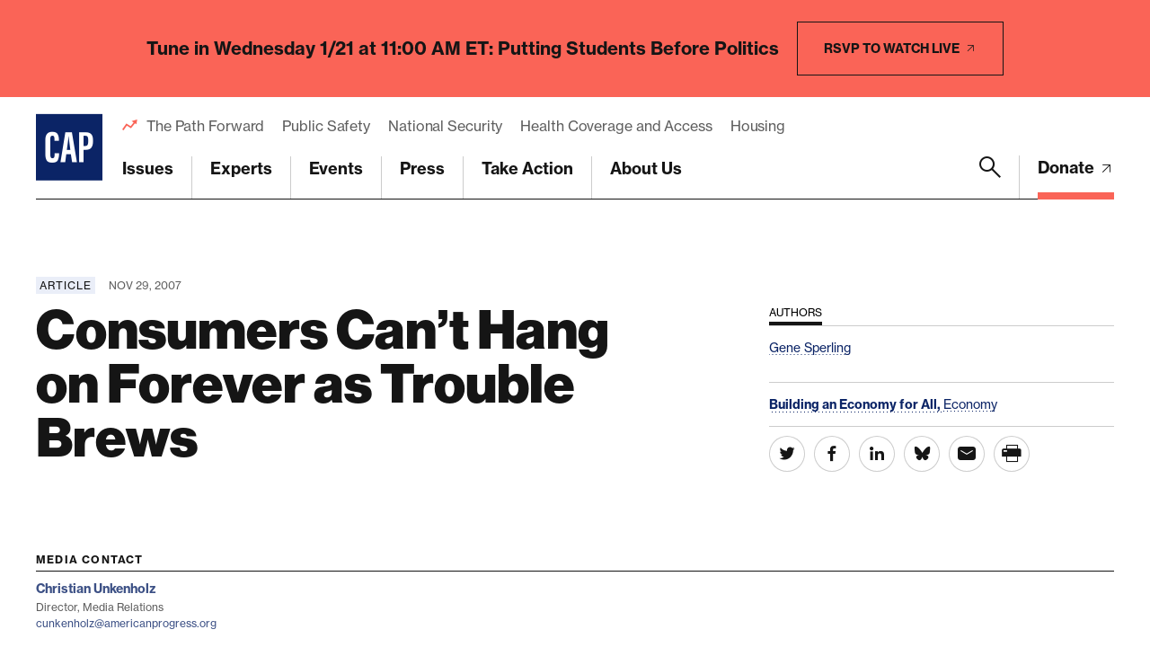

--- FILE ---
content_type: text/html; charset=utf-8
request_url: https://www.google.com/recaptcha/api2/anchor?ar=1&k=6LfIt-UcAAAAAGjbYQY9m5Pk7zqbRt-EIkpNkSbB&co=aHR0cHM6Ly93d3cuYW1lcmljYW5wcm9ncmVzcy5vcmc6NDQz&hl=en&v=PoyoqOPhxBO7pBk68S4YbpHZ&size=invisible&anchor-ms=20000&execute-ms=30000&cb=hviw2kjb15k4
body_size: 48944
content:
<!DOCTYPE HTML><html dir="ltr" lang="en"><head><meta http-equiv="Content-Type" content="text/html; charset=UTF-8">
<meta http-equiv="X-UA-Compatible" content="IE=edge">
<title>reCAPTCHA</title>
<style type="text/css">
/* cyrillic-ext */
@font-face {
  font-family: 'Roboto';
  font-style: normal;
  font-weight: 400;
  font-stretch: 100%;
  src: url(//fonts.gstatic.com/s/roboto/v48/KFO7CnqEu92Fr1ME7kSn66aGLdTylUAMa3GUBHMdazTgWw.woff2) format('woff2');
  unicode-range: U+0460-052F, U+1C80-1C8A, U+20B4, U+2DE0-2DFF, U+A640-A69F, U+FE2E-FE2F;
}
/* cyrillic */
@font-face {
  font-family: 'Roboto';
  font-style: normal;
  font-weight: 400;
  font-stretch: 100%;
  src: url(//fonts.gstatic.com/s/roboto/v48/KFO7CnqEu92Fr1ME7kSn66aGLdTylUAMa3iUBHMdazTgWw.woff2) format('woff2');
  unicode-range: U+0301, U+0400-045F, U+0490-0491, U+04B0-04B1, U+2116;
}
/* greek-ext */
@font-face {
  font-family: 'Roboto';
  font-style: normal;
  font-weight: 400;
  font-stretch: 100%;
  src: url(//fonts.gstatic.com/s/roboto/v48/KFO7CnqEu92Fr1ME7kSn66aGLdTylUAMa3CUBHMdazTgWw.woff2) format('woff2');
  unicode-range: U+1F00-1FFF;
}
/* greek */
@font-face {
  font-family: 'Roboto';
  font-style: normal;
  font-weight: 400;
  font-stretch: 100%;
  src: url(//fonts.gstatic.com/s/roboto/v48/KFO7CnqEu92Fr1ME7kSn66aGLdTylUAMa3-UBHMdazTgWw.woff2) format('woff2');
  unicode-range: U+0370-0377, U+037A-037F, U+0384-038A, U+038C, U+038E-03A1, U+03A3-03FF;
}
/* math */
@font-face {
  font-family: 'Roboto';
  font-style: normal;
  font-weight: 400;
  font-stretch: 100%;
  src: url(//fonts.gstatic.com/s/roboto/v48/KFO7CnqEu92Fr1ME7kSn66aGLdTylUAMawCUBHMdazTgWw.woff2) format('woff2');
  unicode-range: U+0302-0303, U+0305, U+0307-0308, U+0310, U+0312, U+0315, U+031A, U+0326-0327, U+032C, U+032F-0330, U+0332-0333, U+0338, U+033A, U+0346, U+034D, U+0391-03A1, U+03A3-03A9, U+03B1-03C9, U+03D1, U+03D5-03D6, U+03F0-03F1, U+03F4-03F5, U+2016-2017, U+2034-2038, U+203C, U+2040, U+2043, U+2047, U+2050, U+2057, U+205F, U+2070-2071, U+2074-208E, U+2090-209C, U+20D0-20DC, U+20E1, U+20E5-20EF, U+2100-2112, U+2114-2115, U+2117-2121, U+2123-214F, U+2190, U+2192, U+2194-21AE, U+21B0-21E5, U+21F1-21F2, U+21F4-2211, U+2213-2214, U+2216-22FF, U+2308-230B, U+2310, U+2319, U+231C-2321, U+2336-237A, U+237C, U+2395, U+239B-23B7, U+23D0, U+23DC-23E1, U+2474-2475, U+25AF, U+25B3, U+25B7, U+25BD, U+25C1, U+25CA, U+25CC, U+25FB, U+266D-266F, U+27C0-27FF, U+2900-2AFF, U+2B0E-2B11, U+2B30-2B4C, U+2BFE, U+3030, U+FF5B, U+FF5D, U+1D400-1D7FF, U+1EE00-1EEFF;
}
/* symbols */
@font-face {
  font-family: 'Roboto';
  font-style: normal;
  font-weight: 400;
  font-stretch: 100%;
  src: url(//fonts.gstatic.com/s/roboto/v48/KFO7CnqEu92Fr1ME7kSn66aGLdTylUAMaxKUBHMdazTgWw.woff2) format('woff2');
  unicode-range: U+0001-000C, U+000E-001F, U+007F-009F, U+20DD-20E0, U+20E2-20E4, U+2150-218F, U+2190, U+2192, U+2194-2199, U+21AF, U+21E6-21F0, U+21F3, U+2218-2219, U+2299, U+22C4-22C6, U+2300-243F, U+2440-244A, U+2460-24FF, U+25A0-27BF, U+2800-28FF, U+2921-2922, U+2981, U+29BF, U+29EB, U+2B00-2BFF, U+4DC0-4DFF, U+FFF9-FFFB, U+10140-1018E, U+10190-1019C, U+101A0, U+101D0-101FD, U+102E0-102FB, U+10E60-10E7E, U+1D2C0-1D2D3, U+1D2E0-1D37F, U+1F000-1F0FF, U+1F100-1F1AD, U+1F1E6-1F1FF, U+1F30D-1F30F, U+1F315, U+1F31C, U+1F31E, U+1F320-1F32C, U+1F336, U+1F378, U+1F37D, U+1F382, U+1F393-1F39F, U+1F3A7-1F3A8, U+1F3AC-1F3AF, U+1F3C2, U+1F3C4-1F3C6, U+1F3CA-1F3CE, U+1F3D4-1F3E0, U+1F3ED, U+1F3F1-1F3F3, U+1F3F5-1F3F7, U+1F408, U+1F415, U+1F41F, U+1F426, U+1F43F, U+1F441-1F442, U+1F444, U+1F446-1F449, U+1F44C-1F44E, U+1F453, U+1F46A, U+1F47D, U+1F4A3, U+1F4B0, U+1F4B3, U+1F4B9, U+1F4BB, U+1F4BF, U+1F4C8-1F4CB, U+1F4D6, U+1F4DA, U+1F4DF, U+1F4E3-1F4E6, U+1F4EA-1F4ED, U+1F4F7, U+1F4F9-1F4FB, U+1F4FD-1F4FE, U+1F503, U+1F507-1F50B, U+1F50D, U+1F512-1F513, U+1F53E-1F54A, U+1F54F-1F5FA, U+1F610, U+1F650-1F67F, U+1F687, U+1F68D, U+1F691, U+1F694, U+1F698, U+1F6AD, U+1F6B2, U+1F6B9-1F6BA, U+1F6BC, U+1F6C6-1F6CF, U+1F6D3-1F6D7, U+1F6E0-1F6EA, U+1F6F0-1F6F3, U+1F6F7-1F6FC, U+1F700-1F7FF, U+1F800-1F80B, U+1F810-1F847, U+1F850-1F859, U+1F860-1F887, U+1F890-1F8AD, U+1F8B0-1F8BB, U+1F8C0-1F8C1, U+1F900-1F90B, U+1F93B, U+1F946, U+1F984, U+1F996, U+1F9E9, U+1FA00-1FA6F, U+1FA70-1FA7C, U+1FA80-1FA89, U+1FA8F-1FAC6, U+1FACE-1FADC, U+1FADF-1FAE9, U+1FAF0-1FAF8, U+1FB00-1FBFF;
}
/* vietnamese */
@font-face {
  font-family: 'Roboto';
  font-style: normal;
  font-weight: 400;
  font-stretch: 100%;
  src: url(//fonts.gstatic.com/s/roboto/v48/KFO7CnqEu92Fr1ME7kSn66aGLdTylUAMa3OUBHMdazTgWw.woff2) format('woff2');
  unicode-range: U+0102-0103, U+0110-0111, U+0128-0129, U+0168-0169, U+01A0-01A1, U+01AF-01B0, U+0300-0301, U+0303-0304, U+0308-0309, U+0323, U+0329, U+1EA0-1EF9, U+20AB;
}
/* latin-ext */
@font-face {
  font-family: 'Roboto';
  font-style: normal;
  font-weight: 400;
  font-stretch: 100%;
  src: url(//fonts.gstatic.com/s/roboto/v48/KFO7CnqEu92Fr1ME7kSn66aGLdTylUAMa3KUBHMdazTgWw.woff2) format('woff2');
  unicode-range: U+0100-02BA, U+02BD-02C5, U+02C7-02CC, U+02CE-02D7, U+02DD-02FF, U+0304, U+0308, U+0329, U+1D00-1DBF, U+1E00-1E9F, U+1EF2-1EFF, U+2020, U+20A0-20AB, U+20AD-20C0, U+2113, U+2C60-2C7F, U+A720-A7FF;
}
/* latin */
@font-face {
  font-family: 'Roboto';
  font-style: normal;
  font-weight: 400;
  font-stretch: 100%;
  src: url(//fonts.gstatic.com/s/roboto/v48/KFO7CnqEu92Fr1ME7kSn66aGLdTylUAMa3yUBHMdazQ.woff2) format('woff2');
  unicode-range: U+0000-00FF, U+0131, U+0152-0153, U+02BB-02BC, U+02C6, U+02DA, U+02DC, U+0304, U+0308, U+0329, U+2000-206F, U+20AC, U+2122, U+2191, U+2193, U+2212, U+2215, U+FEFF, U+FFFD;
}
/* cyrillic-ext */
@font-face {
  font-family: 'Roboto';
  font-style: normal;
  font-weight: 500;
  font-stretch: 100%;
  src: url(//fonts.gstatic.com/s/roboto/v48/KFO7CnqEu92Fr1ME7kSn66aGLdTylUAMa3GUBHMdazTgWw.woff2) format('woff2');
  unicode-range: U+0460-052F, U+1C80-1C8A, U+20B4, U+2DE0-2DFF, U+A640-A69F, U+FE2E-FE2F;
}
/* cyrillic */
@font-face {
  font-family: 'Roboto';
  font-style: normal;
  font-weight: 500;
  font-stretch: 100%;
  src: url(//fonts.gstatic.com/s/roboto/v48/KFO7CnqEu92Fr1ME7kSn66aGLdTylUAMa3iUBHMdazTgWw.woff2) format('woff2');
  unicode-range: U+0301, U+0400-045F, U+0490-0491, U+04B0-04B1, U+2116;
}
/* greek-ext */
@font-face {
  font-family: 'Roboto';
  font-style: normal;
  font-weight: 500;
  font-stretch: 100%;
  src: url(//fonts.gstatic.com/s/roboto/v48/KFO7CnqEu92Fr1ME7kSn66aGLdTylUAMa3CUBHMdazTgWw.woff2) format('woff2');
  unicode-range: U+1F00-1FFF;
}
/* greek */
@font-face {
  font-family: 'Roboto';
  font-style: normal;
  font-weight: 500;
  font-stretch: 100%;
  src: url(//fonts.gstatic.com/s/roboto/v48/KFO7CnqEu92Fr1ME7kSn66aGLdTylUAMa3-UBHMdazTgWw.woff2) format('woff2');
  unicode-range: U+0370-0377, U+037A-037F, U+0384-038A, U+038C, U+038E-03A1, U+03A3-03FF;
}
/* math */
@font-face {
  font-family: 'Roboto';
  font-style: normal;
  font-weight: 500;
  font-stretch: 100%;
  src: url(//fonts.gstatic.com/s/roboto/v48/KFO7CnqEu92Fr1ME7kSn66aGLdTylUAMawCUBHMdazTgWw.woff2) format('woff2');
  unicode-range: U+0302-0303, U+0305, U+0307-0308, U+0310, U+0312, U+0315, U+031A, U+0326-0327, U+032C, U+032F-0330, U+0332-0333, U+0338, U+033A, U+0346, U+034D, U+0391-03A1, U+03A3-03A9, U+03B1-03C9, U+03D1, U+03D5-03D6, U+03F0-03F1, U+03F4-03F5, U+2016-2017, U+2034-2038, U+203C, U+2040, U+2043, U+2047, U+2050, U+2057, U+205F, U+2070-2071, U+2074-208E, U+2090-209C, U+20D0-20DC, U+20E1, U+20E5-20EF, U+2100-2112, U+2114-2115, U+2117-2121, U+2123-214F, U+2190, U+2192, U+2194-21AE, U+21B0-21E5, U+21F1-21F2, U+21F4-2211, U+2213-2214, U+2216-22FF, U+2308-230B, U+2310, U+2319, U+231C-2321, U+2336-237A, U+237C, U+2395, U+239B-23B7, U+23D0, U+23DC-23E1, U+2474-2475, U+25AF, U+25B3, U+25B7, U+25BD, U+25C1, U+25CA, U+25CC, U+25FB, U+266D-266F, U+27C0-27FF, U+2900-2AFF, U+2B0E-2B11, U+2B30-2B4C, U+2BFE, U+3030, U+FF5B, U+FF5D, U+1D400-1D7FF, U+1EE00-1EEFF;
}
/* symbols */
@font-face {
  font-family: 'Roboto';
  font-style: normal;
  font-weight: 500;
  font-stretch: 100%;
  src: url(//fonts.gstatic.com/s/roboto/v48/KFO7CnqEu92Fr1ME7kSn66aGLdTylUAMaxKUBHMdazTgWw.woff2) format('woff2');
  unicode-range: U+0001-000C, U+000E-001F, U+007F-009F, U+20DD-20E0, U+20E2-20E4, U+2150-218F, U+2190, U+2192, U+2194-2199, U+21AF, U+21E6-21F0, U+21F3, U+2218-2219, U+2299, U+22C4-22C6, U+2300-243F, U+2440-244A, U+2460-24FF, U+25A0-27BF, U+2800-28FF, U+2921-2922, U+2981, U+29BF, U+29EB, U+2B00-2BFF, U+4DC0-4DFF, U+FFF9-FFFB, U+10140-1018E, U+10190-1019C, U+101A0, U+101D0-101FD, U+102E0-102FB, U+10E60-10E7E, U+1D2C0-1D2D3, U+1D2E0-1D37F, U+1F000-1F0FF, U+1F100-1F1AD, U+1F1E6-1F1FF, U+1F30D-1F30F, U+1F315, U+1F31C, U+1F31E, U+1F320-1F32C, U+1F336, U+1F378, U+1F37D, U+1F382, U+1F393-1F39F, U+1F3A7-1F3A8, U+1F3AC-1F3AF, U+1F3C2, U+1F3C4-1F3C6, U+1F3CA-1F3CE, U+1F3D4-1F3E0, U+1F3ED, U+1F3F1-1F3F3, U+1F3F5-1F3F7, U+1F408, U+1F415, U+1F41F, U+1F426, U+1F43F, U+1F441-1F442, U+1F444, U+1F446-1F449, U+1F44C-1F44E, U+1F453, U+1F46A, U+1F47D, U+1F4A3, U+1F4B0, U+1F4B3, U+1F4B9, U+1F4BB, U+1F4BF, U+1F4C8-1F4CB, U+1F4D6, U+1F4DA, U+1F4DF, U+1F4E3-1F4E6, U+1F4EA-1F4ED, U+1F4F7, U+1F4F9-1F4FB, U+1F4FD-1F4FE, U+1F503, U+1F507-1F50B, U+1F50D, U+1F512-1F513, U+1F53E-1F54A, U+1F54F-1F5FA, U+1F610, U+1F650-1F67F, U+1F687, U+1F68D, U+1F691, U+1F694, U+1F698, U+1F6AD, U+1F6B2, U+1F6B9-1F6BA, U+1F6BC, U+1F6C6-1F6CF, U+1F6D3-1F6D7, U+1F6E0-1F6EA, U+1F6F0-1F6F3, U+1F6F7-1F6FC, U+1F700-1F7FF, U+1F800-1F80B, U+1F810-1F847, U+1F850-1F859, U+1F860-1F887, U+1F890-1F8AD, U+1F8B0-1F8BB, U+1F8C0-1F8C1, U+1F900-1F90B, U+1F93B, U+1F946, U+1F984, U+1F996, U+1F9E9, U+1FA00-1FA6F, U+1FA70-1FA7C, U+1FA80-1FA89, U+1FA8F-1FAC6, U+1FACE-1FADC, U+1FADF-1FAE9, U+1FAF0-1FAF8, U+1FB00-1FBFF;
}
/* vietnamese */
@font-face {
  font-family: 'Roboto';
  font-style: normal;
  font-weight: 500;
  font-stretch: 100%;
  src: url(//fonts.gstatic.com/s/roboto/v48/KFO7CnqEu92Fr1ME7kSn66aGLdTylUAMa3OUBHMdazTgWw.woff2) format('woff2');
  unicode-range: U+0102-0103, U+0110-0111, U+0128-0129, U+0168-0169, U+01A0-01A1, U+01AF-01B0, U+0300-0301, U+0303-0304, U+0308-0309, U+0323, U+0329, U+1EA0-1EF9, U+20AB;
}
/* latin-ext */
@font-face {
  font-family: 'Roboto';
  font-style: normal;
  font-weight: 500;
  font-stretch: 100%;
  src: url(//fonts.gstatic.com/s/roboto/v48/KFO7CnqEu92Fr1ME7kSn66aGLdTylUAMa3KUBHMdazTgWw.woff2) format('woff2');
  unicode-range: U+0100-02BA, U+02BD-02C5, U+02C7-02CC, U+02CE-02D7, U+02DD-02FF, U+0304, U+0308, U+0329, U+1D00-1DBF, U+1E00-1E9F, U+1EF2-1EFF, U+2020, U+20A0-20AB, U+20AD-20C0, U+2113, U+2C60-2C7F, U+A720-A7FF;
}
/* latin */
@font-face {
  font-family: 'Roboto';
  font-style: normal;
  font-weight: 500;
  font-stretch: 100%;
  src: url(//fonts.gstatic.com/s/roboto/v48/KFO7CnqEu92Fr1ME7kSn66aGLdTylUAMa3yUBHMdazQ.woff2) format('woff2');
  unicode-range: U+0000-00FF, U+0131, U+0152-0153, U+02BB-02BC, U+02C6, U+02DA, U+02DC, U+0304, U+0308, U+0329, U+2000-206F, U+20AC, U+2122, U+2191, U+2193, U+2212, U+2215, U+FEFF, U+FFFD;
}
/* cyrillic-ext */
@font-face {
  font-family: 'Roboto';
  font-style: normal;
  font-weight: 900;
  font-stretch: 100%;
  src: url(//fonts.gstatic.com/s/roboto/v48/KFO7CnqEu92Fr1ME7kSn66aGLdTylUAMa3GUBHMdazTgWw.woff2) format('woff2');
  unicode-range: U+0460-052F, U+1C80-1C8A, U+20B4, U+2DE0-2DFF, U+A640-A69F, U+FE2E-FE2F;
}
/* cyrillic */
@font-face {
  font-family: 'Roboto';
  font-style: normal;
  font-weight: 900;
  font-stretch: 100%;
  src: url(//fonts.gstatic.com/s/roboto/v48/KFO7CnqEu92Fr1ME7kSn66aGLdTylUAMa3iUBHMdazTgWw.woff2) format('woff2');
  unicode-range: U+0301, U+0400-045F, U+0490-0491, U+04B0-04B1, U+2116;
}
/* greek-ext */
@font-face {
  font-family: 'Roboto';
  font-style: normal;
  font-weight: 900;
  font-stretch: 100%;
  src: url(//fonts.gstatic.com/s/roboto/v48/KFO7CnqEu92Fr1ME7kSn66aGLdTylUAMa3CUBHMdazTgWw.woff2) format('woff2');
  unicode-range: U+1F00-1FFF;
}
/* greek */
@font-face {
  font-family: 'Roboto';
  font-style: normal;
  font-weight: 900;
  font-stretch: 100%;
  src: url(//fonts.gstatic.com/s/roboto/v48/KFO7CnqEu92Fr1ME7kSn66aGLdTylUAMa3-UBHMdazTgWw.woff2) format('woff2');
  unicode-range: U+0370-0377, U+037A-037F, U+0384-038A, U+038C, U+038E-03A1, U+03A3-03FF;
}
/* math */
@font-face {
  font-family: 'Roboto';
  font-style: normal;
  font-weight: 900;
  font-stretch: 100%;
  src: url(//fonts.gstatic.com/s/roboto/v48/KFO7CnqEu92Fr1ME7kSn66aGLdTylUAMawCUBHMdazTgWw.woff2) format('woff2');
  unicode-range: U+0302-0303, U+0305, U+0307-0308, U+0310, U+0312, U+0315, U+031A, U+0326-0327, U+032C, U+032F-0330, U+0332-0333, U+0338, U+033A, U+0346, U+034D, U+0391-03A1, U+03A3-03A9, U+03B1-03C9, U+03D1, U+03D5-03D6, U+03F0-03F1, U+03F4-03F5, U+2016-2017, U+2034-2038, U+203C, U+2040, U+2043, U+2047, U+2050, U+2057, U+205F, U+2070-2071, U+2074-208E, U+2090-209C, U+20D0-20DC, U+20E1, U+20E5-20EF, U+2100-2112, U+2114-2115, U+2117-2121, U+2123-214F, U+2190, U+2192, U+2194-21AE, U+21B0-21E5, U+21F1-21F2, U+21F4-2211, U+2213-2214, U+2216-22FF, U+2308-230B, U+2310, U+2319, U+231C-2321, U+2336-237A, U+237C, U+2395, U+239B-23B7, U+23D0, U+23DC-23E1, U+2474-2475, U+25AF, U+25B3, U+25B7, U+25BD, U+25C1, U+25CA, U+25CC, U+25FB, U+266D-266F, U+27C0-27FF, U+2900-2AFF, U+2B0E-2B11, U+2B30-2B4C, U+2BFE, U+3030, U+FF5B, U+FF5D, U+1D400-1D7FF, U+1EE00-1EEFF;
}
/* symbols */
@font-face {
  font-family: 'Roboto';
  font-style: normal;
  font-weight: 900;
  font-stretch: 100%;
  src: url(//fonts.gstatic.com/s/roboto/v48/KFO7CnqEu92Fr1ME7kSn66aGLdTylUAMaxKUBHMdazTgWw.woff2) format('woff2');
  unicode-range: U+0001-000C, U+000E-001F, U+007F-009F, U+20DD-20E0, U+20E2-20E4, U+2150-218F, U+2190, U+2192, U+2194-2199, U+21AF, U+21E6-21F0, U+21F3, U+2218-2219, U+2299, U+22C4-22C6, U+2300-243F, U+2440-244A, U+2460-24FF, U+25A0-27BF, U+2800-28FF, U+2921-2922, U+2981, U+29BF, U+29EB, U+2B00-2BFF, U+4DC0-4DFF, U+FFF9-FFFB, U+10140-1018E, U+10190-1019C, U+101A0, U+101D0-101FD, U+102E0-102FB, U+10E60-10E7E, U+1D2C0-1D2D3, U+1D2E0-1D37F, U+1F000-1F0FF, U+1F100-1F1AD, U+1F1E6-1F1FF, U+1F30D-1F30F, U+1F315, U+1F31C, U+1F31E, U+1F320-1F32C, U+1F336, U+1F378, U+1F37D, U+1F382, U+1F393-1F39F, U+1F3A7-1F3A8, U+1F3AC-1F3AF, U+1F3C2, U+1F3C4-1F3C6, U+1F3CA-1F3CE, U+1F3D4-1F3E0, U+1F3ED, U+1F3F1-1F3F3, U+1F3F5-1F3F7, U+1F408, U+1F415, U+1F41F, U+1F426, U+1F43F, U+1F441-1F442, U+1F444, U+1F446-1F449, U+1F44C-1F44E, U+1F453, U+1F46A, U+1F47D, U+1F4A3, U+1F4B0, U+1F4B3, U+1F4B9, U+1F4BB, U+1F4BF, U+1F4C8-1F4CB, U+1F4D6, U+1F4DA, U+1F4DF, U+1F4E3-1F4E6, U+1F4EA-1F4ED, U+1F4F7, U+1F4F9-1F4FB, U+1F4FD-1F4FE, U+1F503, U+1F507-1F50B, U+1F50D, U+1F512-1F513, U+1F53E-1F54A, U+1F54F-1F5FA, U+1F610, U+1F650-1F67F, U+1F687, U+1F68D, U+1F691, U+1F694, U+1F698, U+1F6AD, U+1F6B2, U+1F6B9-1F6BA, U+1F6BC, U+1F6C6-1F6CF, U+1F6D3-1F6D7, U+1F6E0-1F6EA, U+1F6F0-1F6F3, U+1F6F7-1F6FC, U+1F700-1F7FF, U+1F800-1F80B, U+1F810-1F847, U+1F850-1F859, U+1F860-1F887, U+1F890-1F8AD, U+1F8B0-1F8BB, U+1F8C0-1F8C1, U+1F900-1F90B, U+1F93B, U+1F946, U+1F984, U+1F996, U+1F9E9, U+1FA00-1FA6F, U+1FA70-1FA7C, U+1FA80-1FA89, U+1FA8F-1FAC6, U+1FACE-1FADC, U+1FADF-1FAE9, U+1FAF0-1FAF8, U+1FB00-1FBFF;
}
/* vietnamese */
@font-face {
  font-family: 'Roboto';
  font-style: normal;
  font-weight: 900;
  font-stretch: 100%;
  src: url(//fonts.gstatic.com/s/roboto/v48/KFO7CnqEu92Fr1ME7kSn66aGLdTylUAMa3OUBHMdazTgWw.woff2) format('woff2');
  unicode-range: U+0102-0103, U+0110-0111, U+0128-0129, U+0168-0169, U+01A0-01A1, U+01AF-01B0, U+0300-0301, U+0303-0304, U+0308-0309, U+0323, U+0329, U+1EA0-1EF9, U+20AB;
}
/* latin-ext */
@font-face {
  font-family: 'Roboto';
  font-style: normal;
  font-weight: 900;
  font-stretch: 100%;
  src: url(//fonts.gstatic.com/s/roboto/v48/KFO7CnqEu92Fr1ME7kSn66aGLdTylUAMa3KUBHMdazTgWw.woff2) format('woff2');
  unicode-range: U+0100-02BA, U+02BD-02C5, U+02C7-02CC, U+02CE-02D7, U+02DD-02FF, U+0304, U+0308, U+0329, U+1D00-1DBF, U+1E00-1E9F, U+1EF2-1EFF, U+2020, U+20A0-20AB, U+20AD-20C0, U+2113, U+2C60-2C7F, U+A720-A7FF;
}
/* latin */
@font-face {
  font-family: 'Roboto';
  font-style: normal;
  font-weight: 900;
  font-stretch: 100%;
  src: url(//fonts.gstatic.com/s/roboto/v48/KFO7CnqEu92Fr1ME7kSn66aGLdTylUAMa3yUBHMdazQ.woff2) format('woff2');
  unicode-range: U+0000-00FF, U+0131, U+0152-0153, U+02BB-02BC, U+02C6, U+02DA, U+02DC, U+0304, U+0308, U+0329, U+2000-206F, U+20AC, U+2122, U+2191, U+2193, U+2212, U+2215, U+FEFF, U+FFFD;
}

</style>
<link rel="stylesheet" type="text/css" href="https://www.gstatic.com/recaptcha/releases/PoyoqOPhxBO7pBk68S4YbpHZ/styles__ltr.css">
<script nonce="GIUJpUGUSKMuujvKRNJBmA" type="text/javascript">window['__recaptcha_api'] = 'https://www.google.com/recaptcha/api2/';</script>
<script type="text/javascript" src="https://www.gstatic.com/recaptcha/releases/PoyoqOPhxBO7pBk68S4YbpHZ/recaptcha__en.js" nonce="GIUJpUGUSKMuujvKRNJBmA">
      
    </script></head>
<body><div id="rc-anchor-alert" class="rc-anchor-alert"></div>
<input type="hidden" id="recaptcha-token" value="[base64]">
<script type="text/javascript" nonce="GIUJpUGUSKMuujvKRNJBmA">
      recaptcha.anchor.Main.init("[\x22ainput\x22,[\x22bgdata\x22,\x22\x22,\[base64]/[base64]/[base64]/bmV3IHJbeF0oY1swXSk6RT09Mj9uZXcgclt4XShjWzBdLGNbMV0pOkU9PTM/bmV3IHJbeF0oY1swXSxjWzFdLGNbMl0pOkU9PTQ/[base64]/[base64]/[base64]/[base64]/[base64]/[base64]/[base64]/[base64]\x22,\[base64]\\u003d\\u003d\x22,\x22w47CgipHEsK9aMOPRWLDssKsSFRkwogXVMOpD0nDumV6wpk9wrQ5woVIWgzCigzCk3/[base64]/Dk8Kawp3DpxYDw77Cm8KXw78QS8Khwq/DphLDnF7Dvx4gwqTDl33Dg38AOcO7HsKXwq/DpS3DpwLDncKPwqk1wptfJsO4w4IWw40ZesKawq0eEMO2amR9E8OHEcO7WSB7w4UZwoTCicOywrRWwqTCujvDmABSYSPCmyHDkMKLw5FiwovDoijCtj0wwo3CpcKNw6PCjRIdwrDDjmbCncKaUsK2w7nDiMKhwr/DiEA0wpxXwq/[base64]/[base64]/CkMOrfMOsZDTCh8KMwrYPw6VNwqB+w410w6cVwrZFw5wOAWVfw4wOPUcsQD/Ci2wdw4rDlMKAw4nCtMKyTMO2FsO2w4FhwohTRXDCggkjaWolwqPDlTA3w77DvcKiw6QfdxgFwrbCscKXFVrCrcKlLcOiASXDqkY4BgnDqcOpdXFVSsKIGD3Dh8KQLMKgVSvCqm08w6/[base64]/DosOzw6l1w6XDpcOJdmPDtHVpwrrDkX5Vd8KSwoxbwpjCtnHCtWZtfQ8Pw47DscKRw7JAwoEIw6/CmcKOFCDDhsKtwroBwokMPMO6KTXCgMOPwo/CnMKEwovDiVogw4PCkzMOwrYKQDDCocOyAw9MQygFOsOIF8O3EGwjOsKxw73DsntxwrU9FUrDiU9hw6DCryfDrcKHKyhaw5jCnj1wwrfCpA9jeiTDtgzCpkfClMOVw77CksOlX33DlBrDjcOGGRV7w5XCnXlfwrY/asKrMcOsXSt7wppbXcKQE3Y/wrUlwqXDrcKPGsOqUyrCuQbCvQDDr3bDtcORw6XCpcO9wppmBcOzezcZTAoUOinCrFjCii/[base64]/F8Oaw7DCpj4Tw5cuF1XDhy3DscO2w7AzFcOqZcOpwo8TTh7DnsKkwqXDrcK9w4vCl8KVeQXCn8KLP8Krw6EnVHJrHCDCqcK8w6vDjsKowrzDgRlgKEV7fSrCjMKTZsOIWsKKw6/DvcOgwod3J8OkOsKQw6LDlMOrwqXCuxw/FMKkNzE1EMK/w5EYTcKgesKqw7fCiMKTeBZMMEXDgMOhV8KJPnEfbTzDhMO6H0lHHk4ywrtAw6YqJsKNwqZow6vDiydOV07Cn8KNw6ALwo0vNQ83w6/DosK/B8KVbBfCgMOtw4jCt8Kkw43DlsKSwozChxjDs8K+wrcDwo7CpcKTCCfCqAsXVsK7wprDr8O3wo4bw5xFb8O4w5x7SsO9YsOCwp3DoHEhw4bDmcOAdsKWwoFNKW4XwohPw4nCscOdwonCkDrClMOGQjTDgsOcwo/DkWI7w69Mwq9Oc8KIw4EiwqTCoBgZeiVnwqnDkkDCmlINwoEywojCt8KTT8KLw6kPwrxGWcOpw4ZNwqQ2w6bDo1HClcKCw7pxDA5Dw69FP1rDoU7DhGlZAEdBw7BWJUJzwqEZfcOeXsKNwonDtEnDlcKwwp/DgsKIwp53bzHCim1nw60uLsOEwonCknB5IlzCtMOlYMOiKFc2w6LCvwzCulFhw7wfw67CgsKETxl8D2h/VMO1T8KgeMK/[base64]/CtMKVckV+w55fwpjDn0XCrVs6M8K6w6HCtMK9Fn3Ds8KkbTbDrcODbSfDuMOHQwvClGUyOcOtSsOawoTCvcKBwpnCsm7DmsKJwphKVcOiwoJVwrnCjiXCjC/Dh8OMLQnCvh3DkMOzMkrDlsOVw5/Cn21ODsO3Ug/DpcOIZcOAfMKUw78YwoR8woXCk8K8w4DCo8KEwocEwr7CicOvwr/DhULDlnoxLgpPYzR/w4BGEcK4wrhWwr/ClHILIyvDkUhbwqZFwpdiwrfDnQjCmio7w5rCsGE3wo/DnDnDsnh2wrV+w4pGw6APTGvCusK3WMOfwoLCq8Orwp9Uwo1uSAokeSprfnPCoUIFc8O/wqvDiCsEMzzDmhQBfcKtw63DosK6XcOEw7khwqwjwobCghdtw5N2NBJ1YB5VKMOsO8OTwq1fworDq8KowqBOD8KlwoVaCcO2wpl1Cz0Pw7JPw5fCm8OXFMOHwr7DqcOxw5vChcOOVhwxBx/DkiJcDsOxwoDDqi7DiGDDsCfCsMOLwoMCOC/Djn/DtMK3TMODw4Q8w48kw6PCqsONwr0wfH/CnUxdbCRfwrnCgMO9VcKIwpjCln1Mw7QsQGTDisOUA8OvOcKYOcKowqTCkDIIw57DucOpwpVRwrHDuhvDjsKdM8O+w4Rrw6vCpibCoBkKSyvCtMKxw7R2SV/CgG3DrcKnWhrCrXkFBCzCtArDgsOPwpgbfClJLMO5w5rCoUVCwqrDjsOTw7YAw61cw4lXwq4GDcOewpbCm8OZw7B2LQtwDcKJWGbCq8KeNcKzwr0aw40Nw4dyHwkvwp7DvsKXwqLDr1w+wod/wplhw4ILwpLCth3CkiHDm8KzZgvCqcOleHnCk8KpKmXDtMOvMH9pJ0Rlwq7CoRAfwo17w6Zrw5kgw7FJayLCq2oXI8OMw43Cs8ODQsOmVyjDkHQfw5sYwrjChMO2TUV9w7TDrsK2PCjDvcKIw6jDvEDDvcKWwpMuPMKLw5dpZCDDksK9wp7DknvCswjDkMOELj/CgMKac0vDuMKbw6E4wp/[base64]/[base64]/Dt8O7w7sjVH02wrnCncOGdcKkACl6w5k3w4HDhgwFw6TChcKIwo3CtMOowqs+EEVlP8KaXMKKw7rCiMKnKU/DrMKgw45cdcKtwrN9w4Yiw4/[base64]/Dp8K+w4kRw6nClEAiDMKpW0IpwptWOcKWej/CgsKqQgnDp3ciwpZ4ZMKcI8OMw6tTc8KkCzrCmmdpwoYhwotcbB9dVMK7T8KewrJBYMKCUMOBZh8NwqHDlVjDr8KqwpdoBnoFYR0vwr3DlsOYw4LDh8OyWGjCojBnXMOJw5UHY8Kaw5zCtR1zw5jCuMKJNhhxwpMGW8OOIMK2wph0FBHDrkpyNsO/GjLDmMOzDsKiHX7ChXbDnsOWVTUYw7plwr/CoSnCpjbDkCvCvcOMw5PCs8OBPcKFw5FoIsObw7c+wpRGTcOLEQ/CmS4MwoDDrMK0w7HDs3nCoVvClzFtaMOrQMKGBRHDk8OtwpRow6h9RW3CmyzCt8O1wr7ClMOfw7vDusOCwqzDmVfDjQYbJQXClQBFw4/DgMOYJEcKTxRpw53Dq8Olw50LHsOUYcOnUWsgwqTCsMKNwqTCq8O8WgjCv8KAw7pZw4HCviEuBcKww6ZMJ0TDqMKsOcKmYm7ChGIfSGhiXMOzRcKrwqMuC8O9wovCsTJhwoLCisOHw6LCmMKiwrvCqsKXQsK+QMOjw5xKd8KTw6lqDsOyw6/[base64]/CqcK2w6LDmsKsw53DgMKUGHTCo8K5YFYxEcKwCcKAORbCrsKbw58cwo3Dv8OMw4zDjCleFcOSFcK+w6/CiMKZEUrCpUJEwrLCpsKaw7fCmsKvwr8iw4RawofDnsORw6zDhMKEG8KjeT7DjcK5HMKMTl7DgsK+FUfCk8OFQUjCu8KqZcOGdcOPwo8kw7sXwr1YwrTDojfCgcKRV8Kow5HDhyzDhSIQJA/Ds3kXdH3DiBPCvGfDmjvDvsKNw4l2woXCjsOKwoFxw4NhWSkfwoAaScOsasOMZMOfwrFdwrYjw4TCqUzDscKmfsO9w7vDv8O/wrx8G2TCoWHCl8OwwqDDn3kcbHkFwo51FcKqw7p9DcOWwoxiwoV6b8O3Gg1gwrXDusKZL8Onw6UXZBLCpgPCsRvCpl0odzbCoVDDqsOLZVgpw4NIwpHCgEldViANZsKcHwHCsMOkbcKEwqlFQsKow740w6fDtMOlw5cDw6o/[base64]/DhMOjwo3DnMK3wq7Cpj3Cr8OAKx/CjMKawpQIwrfDt1NwwoEuIsKlWMKfwrLDpsKEWmxhw6jDhUxPLXhAfcOBw5tBdsOHwoPCpFbChTdIb8OoOjzCpcKzwrbCsMKqwqvDiUFdXSAjRTlfPcK7wqdFeyPDosK8KMOaRCrDiUvCpwzCiMO6w7vCuyjDssOGw6fCr8OhM8OSPcO3PhXCqmAkbsK4w4vDkMO2wp/DhcKmw6RzwrpBw6/DhcKiTcK5wpHCn23Cp8KGfkjDhsO7wro4NwHCosKGHcO2BcK7w7bCoMKvZijCoVLCm8KCw5ciwo9yw5t8XU4mJ0dTwrfCk1rDll94ChJiw5BpWTc6E8ONYnh/w4QBPAcAwowBdMK7cMKochXDkn3CkMKnwrjDtmHCkcOAPBgGIWfDlcKfw5jDtcK7W8KSCcOqw4LCkXTDn8KcPGvCp8KfAMO0wrzDm8OdXV7CmSXDoX/CvMOfWMOvScOtX8OmwqcaDsOPwoPDmcOsRQXCuQIPwonCmnYhwqwDwo7DgcOBw412KcKswo/ChkrDiiTCh8KUAmAgSsKow73CqMK9C0cUw4TCr8KVw4ZVG8OuwrTDtmxJwqnCh1c6wqjDnBUDwqpbN8Khwq04w6VQUcOHS3jCq29tVcKewpjCrcKSw67CmMOBw7JgUh3CqcO9wpHCpRVke8KJw6hBQcOtwoBWCsO/w5zDmRZMw7p0w47CtX9EV8OmwpTDrMK8A8KpwpvDmMKOacOxwrfChRQOQmdeDTHCqcO+w4FdHsOCUzVKw6TDkE7DnRjCpHopUMOEw4w/dsOvw5A7w5zCtcOWaG/CvMKqX2DDpWTCs8O+VMOIw4jCjQcfwq7ChMKpw4/[base64]/[base64]/ChsKqMsODLcKrwrLCk8KUwr/DnhTDjcOfw4/DksK7BXVqwpPCqcO0wrnDmyllwqrDgsKbw4XCrXkPw7oELcKnTCTCvcK6w50CTsOkJEHDlHB8L25cTsKxw7EeAw7DuWjCugBMPFd4bR7DmsOywqzCs27ChAkIcidVw6Y/[base64]/[base64]/DgiPDjzdyWnZhNcOmK0ZmwrPDtXBYKMOWw4tURWDDmW9Jw4IOw4o0HSzDt2Jxw6bDm8KIwpdxOsKlw7ogVRXDtCxZA15hwqHCscKaVXw2wo7DucK8wp3ChcO7C8KQw4DDhMOLw5R7w4HCv8Ovw50KwrzDqMOnw5PDjkFPw6vCikrDpsKSaRvCqALDnE/DkxVYFcKrM37DmStEw71Dw7p7wrDDiGolwoxDwpjDpcKDw4EYwq/Ds8KnCyhwOsO0dMOFBcKtwpXCtHzCggLCoAkowq7Ds2zDn04TU8K4w6HCmMK+w7zCs8OQw5jCjcOlV8KewqfDqU3DsCjDmsORTcO8M8ORe1NVwqjCl3HDvsKPS8K+bMKOYCAVYcKNXMKyalTDmwgHHcK+w5fDsMKvw4/CnTZfw4U7w6l8w5VVwqDDlmTDkj1SwonCnyTDnMKtYCt9w5oDw4hEw7cmOcO0wqppEcKzworCscKhQ8O6XiJGw7PCmMOGfz42MSzCrsK5w43DnS3CkD3DrsKYOgbCjMOUw5TCqFEDM8Otw7N+UV9OZsOtwrrClgnDpS8HwrpGaMKdfyNxwqHDsMO3RmIYaVvDt8KJF3/CmhzCrsK0QMOhcVYRwrtSeMKiwqXCvDB8OMOVOMKuE3rClMOVwq9dw4HDq0LDosKbwogZLi4Ew77Dr8K6wrxPw5ZqNsOnbjpowobDjsKRJ3LDoyzCvBgDTMOQwoRJEMOsfX93w47DmgNoV8KQDcOGwr7DqcOLE8KwwozDg0jCp8OmA2EaLDY6TXXDvRbDgcK/NMKdLMOMSEDDkWw7bRUiH8Obw7Qvw6HDoBIUWFR7E8Oxwotrek1LZxdkw6d2wokmLH4EOsKow4BxwpUxRGBPCk9+GjTCqMOfPSRQwrnCkMK1dMKIKlvDqT/CgSwbcS7DrsKodsKzfsKDwrrDl0zClw90w6bDnxPCk8KHwqsCe8OQw59MwocHw6LDtsOpwrTCkMOeF8OebhAfOcOSKmI9OsOlw6LCkG/CpsOVwpLDjcOHADrDqyMyQMOJCQ/CocO8BsKSSFLCqsOIZMKFDMKqwr7Cv1hYw6VowoLDqsKiw49Ael/CgcOTw7Z2SB1uw582T8OMZSLDicOLdERJwprCqEEMFMODaUHDtsO3w5DCsSPCjVHCicOHw43DvVNNd8OrPmjCoTfCg8Ouw4UrwqzDtsOSw6sSTVnCnz9BwrtdDMOTTCpoT8Kyw7hkQ8O1wqzDmcOrMV/DocO7w4LCvijDmMKaw4jDusKlwo0owodRe1kOw4LCoQhJXMKGw6fDk8KTZsOnwpDDrMKkwo0MaHFgVMKLHMKcwo8/P8OIGMOnBsOuw5PDknjChX7DgcKxwrrDnMKuwqtjRMOcw5bDkh0kPjXDlCphw6Uuw5Enwp7CrgrCscOFw5vDnV1Mwr/CrMO3IjnCqMOMw44EwrvCpCxww6xowpEKw6thw47CnsKsU8Opw70RwplbAsOqAMObXjTCpX7ChMOSdsKmNMKbw5VOw69BLsOnw58NwoRRw7QbB8Kdw7vCsMOQBF4pw7RNw77DiMOkYMOMw5XCisOTwp9gwq3Cl8Kzw7DCtcKvJlM/[base64]/CrsOtw6nDsxAub2AXTD5IXADDt8OLwoHDrMOpajNcERrCl8KDO2pSw4UNSnsZw4snUhQIHcKaw7zChj4gfsOnacOcXsKrw5BHwrLDnhZ9w57DicOLZcKCX8KnfsOEwppVGCbCs2jDncKhdMOzZgPDvXZ3MgF3w4kLw7rDk8Okw6NDRsKNwpR1w7DDhwNhwqTCow/DiMOQG14fwqdhFB5Cw63CkU/DlsKaK8K7CS0PWMOpwqXCpSjCqMKoeMOWwoXClFLDnFYCaMKODXPCr8KAw54XworDjGnDjndcw7FhVgTCjsKfUMKmw4fCmRsPBnZjRcKUJcK/[base64]/w4fCrsKXwrIpBCVxFWw+RsORV8Ovw7hxSMKqw6YvwqZUw6/DiAXDv0jCscKjQj8lw4bCs3ZRw5DDgcKGw5kbw7BCMMOxwooRJMKgw74yw6jDgMOsRsKww4XCg8KUWMOZU8Kjb8KtbwrCswrDmmQVw7/CvThXM3jCr8OqEsO2w4ZfwolDK8OlwpDCqsK+byzDugw/w4nCqhfDmnAGwpFwwqTCvmomUSQ5w7rDmEBtwpvDm8Kiw5cpwrwdw4XCvMK4cxphDA/CmXJTWsKFAsOXRW/[base64]/DlcKFwqjDjCvDm13Cg8OGb8Ovc8Kvw4JFwr/CmhtMCFZCwr5WwrdtJTVHfVlcwpIUw6IMw7bDm0cOW37CnMKww516w74kw4/[base64]/GQrCv8K4QcKlfsKaw7dEI8KxPnLDvmU4w6rCiBvDvBs/[base64]/CuTfDnxfClMKBDVTDrUTChsOscmYQwoscw5kDRsOLPFhSw4PCsnnCh8KkAVHCmVLCszVdwrzDlGjClcK5wq/CpjxNYMO/[base64]/DvSIxwrjDtMOgKMObw7gdw6/[base64]/ScKsw7HCqsOGLCLDj8OYwonCnMO+MVPCr8OUwpDCulXDlHrDosO7GBElQ8KPwpVHw5bCsXzDnMOEFcKRUhnDoCnDq8KABsOvcGE0w6AiUMOKwqk9CMK/IAQgwp/Cl8KQw6dWw6xiNjzDinB/wobDhMOFw7PDncKTw6t1JhHCjMOGNykDwr7DjsK4I2wPAcOqw4vCoC3DjMOfenE9wqvDrMK7C8OCdWLCusOrw4nCh8K3w4bDn0BYwqQldBFDwphIU01oMH3Di8OLJ0jChnLCqBnDo8O+H2rCu8KiPzXCnS/Cmn5FAcOewq/CtU7DvF4nPBrDrWTDl8KFwrw+AmUIc8OJUcKKwonDpsO/JA7DnEDDmMOsPMO7wpHDlMKBX2vDik7DuAJzwoLCsMOzBcOAIzRnI2/CvMKuIsOhJMKbK1XCi8KVbMKRZyrDuwvCtsO9WsKcwrJww4nCu8KNw6nDsDgUMVHDkW0owr3CmMKLQ8KAw5fDgjjCusKawrTDo8KrDV7Cj8OuCB46w4sZI2DDucOrw5PDqMKRHUN5wrI1w5HCmABXw4I+Kk/Ciz9Uw4fDsXnDpzLCscKFeznDjsO/wqfDscKew6IIWg0Kw4kvF8OpYcO0J1rCnMKbwoXCtMO4HMORwrkfL8Ovwq/CnMOlw59AC8KqX8K5dT3CrcOIwrMCwrldwqPDr1DCk8Okw4vCjRTDo8KDwqrDp8ObGsOPVkhqw5XCmTYMccKTwp3Do8Kdw6rCisKle8Kww4LDvsK6IcOdwprDl8KPwqPDkXgsL2oBwpjCjz/Clyclw5IPaBNVw7ZYccOzwrxywpfDiMKYeMO6MSMbOF/CtsKNJDtLCcKzwog6eMKNw4PDvClnLMK1ZMObw5LDlUXDkcOFw7s8JcOBw7/CpARjwoPDq8K0wpMaXBZaT8KDUQbDgwkRwrgjwrPCuQDCvV7Du8O9wpJSwrXDuGjCoMKrw7PCoCHDrcKTZcOZw48rey/CqcKVVmMgwoc8wpLCoMKIw6TCpsOGecKEwrdnTATDhcOwZ8KsTMOkVsOKw7zCuw3Cs8OGw7HCjXI5E0EEwqBrTSbDkcKyJW42EGcZwrd7w47DiMOUFB/Cp8O1HGLDrMO5w43CpVHDt8KwesKULcOrwqVPw5cbwpXDq3jDoDHCmsOVw4lpfn9uC8KIwoHCg0PDksKoXDTDv3kVwpfCk8OHwpYywpDChMOtwq/[base64]/[base64]/Dv8ODw5QkGcKNfMKfVcK/d8KQw4dWw4dawqRdfMOCwrvCksKqwop1wqrDhcKmw69RwoJBwphjw7bCmFtywpBBw7/DosKPw4bCvCDCoxjDvR7ChULDusOkwpfCi8Kuwr5hfjYUPBFLYnPDmCPDo8OvwrDCqMK6BcOww5ZGL2bDj0ccFADDowoVFMOoa8OyOirClSHCqgHCl2zDthrCoMOVVEVxw7bDtcOyIH7Co8KWaMOVwqAlwrTDjMO/wpTCq8OWw7XDsMO5EsOJb3rDtsOHYHUdw4TDgibCjcK7VsK5wqhdwqPCqsOOw6F8wovCl3I1H8ODwpg/PkUZdW4WDlIwXsOOw6tCcSHDgWDCtE8cB3/ChsOew7xKDlQxwowbYm17CSUtw7pkw7hXwpAjwoHCiFjCl23Cpk7CowPDmBF5OG5GJlrDokleBMOAwoDDoG3Ci8KjUMO2OMOAw6PDuMKBN8KUw6NnwprDqB/[base64]/[base64]/CjMKDOWItXkLChMKNAMOjwqRQKsKuPBDDs8KgHcO/Jx7DtQrDg8OYw4/DhUvCssK2UsKgwqDCvWEMEQ/Dqgw4wpbCr8KeZcO5FsOLBsK9wr3Dv13CsMKDw6TDtcKtYk9ow6TCq8O0wofCqh4WdsOmw4DCvzdjw7/CuMKowrjCusOewqjDncKeC8OFwoXDkX/[base64]/w4TDvMOMw4JuHz3CosOqM2VCOVkVLsO3wol2wqVHLip/w4xSwpnCt8Oyw5vDi8KCwodlbcKdw41fw7LDvcOZw6BnQcONbQTDrcOiwpNtK8KZw6jCpMOaVsK1w6d6w5B/w6pzwrTDucKPw74ow7LDl1rCjx54w53CuxPDqkolVDXCs2fDs8KJw47CiSrDn8Kdw5/[base64]/CvsKKPsKify9yAsO8NC7Di8OJw78KdBzDg3XCvzbCosOhw7XDuiHCmHHDscOQwqd+w4F1wpFiwoHCnMK4w7TCoyBgwq1/QlvCmsKwwphsBmYtITg7Qn/Cp8KoUx9DNi5TP8OGGsOLUMKuSQHDscOGcQ3DoMK3CcKlw5zDgjh/Iz08wp56TMKmwovDlTtGDcK0fhPDjMOMw79iw70jGsOGKhfDtzTCowwJw6ELw7rDpMK6w4vCtmYDJwdpRsOWR8OSesOywrnDqHgew7zCtsO5Sx0FV8OGX8O+wrjDt8OdMjnDscKLw4MTw5AoGAfDqsKOaF/CoGtsw4vChcKxUMKowpHCmkk/w53Di8OGD8OHMcOdwq8qM2/CtShoNmxBw4PCgBA7fcKtw4TCiCvDiMOgwq0yGibCtmXCnMO3wrlYN3dewqI/SVnChhDCkcOjVS5EwovDvyUVYUVaUkIjXSvDpSV7w74Ww69NA8Kzw7pSUsOvcsKtwpBlw7olV1Vjw67Dmkdgw5dZKcOAw4UQwqzDsXTCmR0qecO+w5xvwqBlAcK6wr3DsyDDlCzDo8K1w6/Dv1ZNXipswq/DsxUbw5XCmVPCrlLCjUcFwoMDYMKEwoJ8wpZKwq1nFMK/w6jDh8Kbw4p9C3DCh8K2CRUuOcKUf8OSIiDDgsOdIcOQVRRTIsKjS1jCjcOrw4/DncOpJHLDl8O2w5fDr8K1IyICwqPCv2vChG0swp8ABcKpw7M1wpYgZ8K/wqTCtQnCiTgDwobCiMKKAHHClcOvw5RzAcKoAmPDikzDr8OcwoHDmSnCn8K1XhDCmQbDrDtXX8Knw4gKw6olw5A1w598wqwFZHBsJWpDb8O4w5TDkMKoI0fCvm7Cu8O/w6N2wrPCo8KrKhPCnUBKd8KYIsKbIw/DtHlyFMOjcQ3CmVDCpHAlw4Y5ZkbCsDN/wqg3RAfDtEHDg8KrYTrDk1PDum7Dp8ODHlIMI207wrJ6wq80wrQhVg5ewrjClcK3w6bChjkywqEiwrnDkMOyw4wMw6DDkcKVXXsEwoR9azZQwo/[base64]/[base64]/O0tvw70xw5PChWnCgcO0FsOUw49ow6HDvhJxFzLDpDXCkhUxwrXDjTpnXjjDpcODSChywp9fScKaRynCsD4pL8OZw4wMwpXDv8KsNRfDl8KJwrpPIMO7QXjDnxRGwpB3w5oEFUoiwrTCmsOfw6M6Rk8/[base64]/CtsKtQjTDvcKePMOcw4/Ch8OIKsONwqY9wo7DrMKYLcOVw6TCo8KcXcOgEF3CnmLChi47T8K9w4HCvsOKw61VwoFCFcK+wotXMgjChxtIBMOPGcKpVxBMw5lqVMOJQ8K9wo3ClcKowrJfUxDCiMOZwqPChDDDgD3DqMOpEcKwwpvDin/DqWTDjHfChFokwqwJZsOTw5DCi8Ocw6QUwoPDmsOhTwBUw4Z1V8OPZn5/[base64]/Dv0DCgcOqLnjCt8K0woXCmcO3EVNdw7nDggEVbAHDrEjDqH4kwp5NwqjDlcOrBC5ZwoELe8KAARTDrG98dMK8wrTDrCjCqMOlw4kEQlfDslBzB1/Cv0cyw6LCimxow7bCq8KzZUrCtsOrw7fDlT5mFUUZw5xLG07Ch3ISwqHDmcKhwqbDgAvCtsOhS2nCmXLColZLNiIjw5QiQ8OlaMKywpLDnynDvVfDlFNSbXo+wpE6BsKkwoVsw7Yfb3hvEsOOWXbCs8KSXXAgwq3DsnnCsm/DgjXDiWYpX0Qtw5RMw5/DqlXCiFrCqcOBwpMRwq/[base64]/CF0Xw7tmw4vDvmvDksKGSsKKw4rCpMKow5vCjgVhTBlBwo1HeMOMw74vIXjDghjCocOzw6TDv8Kiw5/Cv8KSH0DDgsK7wpbCk1rCgMOiB0/CvsOgwq3CkFzCjCMUwpYAw47CtcOyW2ZtFWTCjcKDwqfDhMKrccO2f8OBBsKOJMKtJsOJeBbCmDIFJ8KJwpbCn8KTwrzCoj8vFcKSw4fDiMOZSgwUwqLDm8OiDV7CkCseaAHCqBwKUMKbRQPDvAA8cSHDnsK5HgDDq3U1w6ooP8O/Q8OCw5jDhcO9wpJXwqjClTDDocKLwpbCsUskw7LCpMKAwroVwqtbHsOew5QyLMOaUWkcwozCl8Kdw6dHwpI1wofCkMKHWcOyFMO3EsKaAcKEw7kDOhPDu2PDrsO/wrp/cMO9WsKYJDbDgsKVwpM3w4XCjhrDpyHCh8KVw4tcw5MJXcKJwr/[base64]/[base64]/CmiHDksKcw6x6wpIjZWwgw78cOMORacOcScOTwoN+w7fDgikuw7bDksKCRwLClsKrw7tqwqvCocK6EcORY1rCoDzChj/[base64]/[base64]/ORpAwolTIcKNwqjDkTtCOnZiD8O4w78vwocYwr7Co8OSw6UIEMObacOUAQTDhcOxw7EhTMK+LgxHZcOGKC/DmTsww6JAH8OOA8OgwrJ/ZxE9X8KPICDDiR1cczLClX3CkT50VMOBw77CqsK/WglHwrAjwpVmw651QDwwwo8bw5PCpz7DucKxJBA2CcOpFzkqw5EMfGQCXw03UC8tP8KoT8OzSsOaMgnCoDnDk3tYwpoBVDcawqLDt8KKw4rDrMKyZXDCpTBqwopTw6lkQsKCa3/Ds3EsbsKqAcKVw7LDoMKoe20LGsORLE9Yw5LCsEUXGWhvT2VkQ2UJWcK+TMKIwoASd8OmV8OkN8KtHcKkEsOCJsKCCcOew60vwpQ8SMOSw6YbTwMyMXBaGcK2TT8UDXhPwqTDqsO5w6lAw7Z7w6gSwoVkOitabUPDpsKyw4IeSEnDvMO8a8Kgw4/[base64]/KAXClMKfAMKTIQ1ewpHCq8KvJsK7w7UCwo96agN6w6vDpjAHLMKfBsKodXQjw6g4w4zCrMOKHsOaw5BEZcOLK8K7ZCJ1wqPCj8KdQsKpOcKTcsO/X8OWbMKTFWlFGcKHwqQfw53Dh8KFw7xvIRjDrMO6w6jCqj16Ugk/[base64]/CuCRjCcOqw4o0bcOgw7M7XgFzw6p6wqPDshVNfMOZw6LDqcKhK8Krw7Nvwoh2w711w79/GSwGwo/CisOyVinCphUKUMODE8O/NsO7w7csEzrDocKbw4bCrsKMw43ClxrClhTDqQ/Dhm/CiFzCrcKDwpHDl0jCs01PV8K0wobCvzjCrWfDnWAOw7QZwpnDicKWw5PDg2QoS8OCw4PDhcKBX8O5wpvDvMKkw5XCmwR9w59IwrZPw7dBwrHChjN3w5hlAQPDnMOcChvDv2jDhcOMEsOow4NBw5o0OcO3wp/Du8OKFUHCuTg2FRzDjxt+wrU8w5vDhGciDiDCnEY6MMKkTmdkw550CGBgwpDCkcOxImw/wrsPw5cRw78gF8KydsOkw5rCgsOZwo3Cr8O8w59kwr/CuQlswrjCrXzCm8OTeEjCtFjCr8OuAsOReDZdwpRXw7pVFDDChhxmwpc3w6B5GCk5cMO6I8OpSsKCCMOEw5Juw4vCn8OZUE/CqxwfwoMTU8O8w4XDsF84ZmvDpkTDtUJuwqnCrhYSMsOyKjfDn1/[base64]/Dt3zCiiHDm2TCtSjCrcKbcMKUQw4ww4sjOx1kw6oFw6EVN8KjGyMMY3YVBAkJwpDDl0TDnwXDm8Oyw78nwqkMwrbDmcKLw6leUcOEwonDlsKXGBrCrzXDg8KTwp5vwrdVw6lsA3zDtDNOw4VULB/[base64]/DuADCpsK7w70nw61Dw5MSw7lMakJxHcKEB8KLwoElN0DDsh/DtMOLVHYEDMK3HX17w4QkwqHDlMOnw4fCvsKqFcKJa8OUTGnDiMKpLsOxwqjCjcOAHsKowqPDhEHDoWvCvhjDkDxqesKQAMKmSj3DvMOYfAM4wp/CowTCgToOwo3DoMOPw4N/wr3Dq8OaNcK0Z8KELMOmw6B2ERrDui5pJF3CnMOkZEI9DcOEw5gZw40BEsKgw6Rtw5tqwpR1QMOUH8Kqw5dndQg9w7Upwq/[base64]/DoE3CncOhPsKJUMKpwqLCkktaVihzfMKew4zDncOzAcKPwpxTwp0cdAlKwoLCrgAfw6bCowlCw6nDh05Uw4AEw5nDiwkow4kEw6TCpsKccXHCiTBQfMKlaMKWwoHDr8O9aRkxLcO/w6DCmDzDhcKPw5HDvMOOUcKJPyAxViQOw6DCpS9sw4/CmcKuwqV4wr01wo7CqAXCp8OrQ8KNwoNmbBkkF8OuwrEnw7DCt8Oxwq5AE8KrPcOcQSjDjsKJw7LDgiXClsK/W8ONUcOwExZiWgATwrsNwoN2wrbCphjCryV1DMOUYWvDpXUqBsOrw6/CpxszwovCoUQ/Hm/[base64]/Dtn51GVUBwqrDiB5hw74Tan/DkkfDn14EPMKCw6rDgsKyw68wAkDCoMO5woDCjcOSE8ORasK9esK+w5TCkX/DoTjDj8O0FsKbEjLCsDFbIcOVwrckFcOCwq8+M8O1w5BcwrRPFsOswoTCpMKcExsjw6fDlMKDGyrDhXnCh8OMAxnClDNUDXVxw7vCvWzDnDbDnTUDfXfDhG3CgXx0PG0bw6vDsMKEc0DDg2J6FxJ3ZsOjwq3DtXVkw4Eiw5Quw4QtwqPCr8KMLHfDlMKbwrc/wpzDtBEvw7xVRFkNQ2rClWrCvGkhw6QqBcORKSMRw4/DqcO6wpzDpCIhBMO4w7FNbk4pwr7CisKRwqrDgMOjw7DCisOiw4TDpMKVTE5owrbCjRVCIwzDksOJAMOlwoTDpsO/[base64]/CiMKmaSnDg8O0WsK4wodhwqJ7VsOKw7nDrcOjwqLDmFLDv8Kiw7DDosOqamzDq30/SMKQwo/DrMK9w4N9L1hkAzbCl3pTw5LCrB8DwozCt8Kyw6XDo8Okw7DDghLDusKlw7bDilzDqEfDlcK+JjR7wpl8QU7CrsONw4jCkH3CmWjCpcOZYz1Dwo5Lw4UVBn0GVyUMSxNlGsKHPcO1JMKhwqrCiXLCl8KSw4UDdD9NeH/Ckzd/w7vCg8KwwqfCs3tsw5fDvgx5wpfCtiJewqAlNcKmwoNLEsKMw6QqZSw7w6/DmkwpNzI2IcKJw4QaEww0NsOCbQjChMK4E3nChsKtJ8OsBXbDlMKKw41YGMODw6tow5nCsHN/w6bClEnDhl3Cs8Kfw4TChg5AF8OQw6IvcxfCq8KvCHYVw4AVVMOJEmBqE8Krw543WsO5wpzCn2/Cv8O9woQQw4YlKMKFw7J/LmscABdbw4dhXy/DmiMNwo3DgMOUXlhwMcKAD8KYSS1Zw7bCj2pXcgRHFcKDwp3DmDAEw7Fbw5h8R2/Clw7Cm8KhHMKYw4PDpcODwpHDtMOvFiXDqcK/[base64]/woIyRHZmw5k5woYLeXBdYMKcw6hcwqHDjA44woTCrVnCmlXCgXxlwpfCvcKDw7nCtS8dwop+wq9kF8OawqvDk8OSwpzDoMKPc1lYwrrCv8K0UzzDjcOvwpMgw6HDvsKqw4RIdE/DmcK0JRPChMKwwqt2VTpOw6FmJ8O7w7jCscOeAx4UwpwWX8KmwqYuIjp+wqVFZUjCscKXT17ChWUUbMOFwoTCo8Oww4XCosOTw6Bow7HDpcK1wpEdw6/CpcO8wqXCvMOuWyY2w4jCk8Odw6rDhj00AwR3w5nDrsOxBTXDiG/DocOqZX7Cv8ORSMOHwrnCqMOZw5HDgcKcw4clwpB+wql1w5LDiEDCl3XCs1XDssKXw7/Dgi5iwqNyacKgF8KVFcOswpbChsKmecKbwrx0NVJLJ8K5bcO9w54HwpBtVsKXwpkfUwVdw551d8KrwoEzw5/Dm2BvfgbDpMOuwrLCjsOjBCzDmcK2wpUxwpomw6dcZ8OJbXJaBMOrQ8KVKMOXBwXCtmEfw4zDhFAXw6hPwrcHw6LCkBUlP8OfwpDDk1oUwoDChU7CtcKTFX/[base64]/Ch1glw7zChkjCnjDCpRw1wpvDv8KSw49IM3U/w6DDkEXDnMKhDW4Ww4NpT8Kfw502woxzw7bDik/DkmJXw4YhwpNJw5fDncOuwoLDjsOEw4wiMcKqw4zCuzjDosOpaUfCnVTCisO/[base64]/w6NGeMOMwrxUFQ/CgBx2w4zCncOBw6fDpG4PfwjCuHB4w6g8O8Odw4PCuyrDl8OLw44FwqExwrtow5UZwrbDv8O/w7DCv8OBKsKow5JAw4jCpAoeccK5LsK+w7rCu8KnwqPCgcKNesKZwq3Cpw91w6V6wqx9Yg3DnQXDgAdAfy8uw7tyJMOlGcKqw7dEIsK3LsOzRgYXw7zCgcKow5nDgm/DuRfCkFIGw7dMwrJJwqPCtwZRwrHCvhMcKcKawoFqwrnDu8K3w6Bvw5EyOcO0fGfDhHZkOMKEMzUnwoPCpsOCcMOSKlkpw5xwXcK/[base64]/Dt2c1w47DgcKZw5PDosKww4XCiwgWw4ofZ8K4KkbCmRbDm08Zwqp3OSATCsK0wo5CAFEHYn7CsxjCvsKNEcKnQXrChC8qw69kw6/CoExMw4c1ZxnCtsKHwqNsw4vCl8Oqf2kSwobDs8Kfw7deMcKlw5Vew5/CucOBwrYlwodiw5zCncOXXgLDlUHCvMOuel9Dwp5KdXHDssKscMO5w4h+w5NEw6HDjcKVw4ZEwrbCvMOvw6nCl29jTgjCm8KiwrbDrHpnw7dtwp/CuQdlwqnCkWLDv8Opw4Atwo7Dr8KqwqFRIsOmC8Kmw5PCucOiw7Y3Dk5sw5ACw6bCrAHCgBUjeBcQH2PCtMKUdcK7wrhxF8OpRsKbVRdre8OlcUEEwoY/w4gdZ8KvY8O9wqbCrmDCvBIMAcK5wrfClSsoZ8KqKsOTdV8Uw57DgMKfNnzDvMKhw6xhQz3DlcK2wqYXecO6RDPDrWYrwoJowpXDosOIfcOCw7HClMKhwq/CrCxGw4/[base64]/DrHoxwqbCjTcnA8OIEHp4WMKAwojDicOEw7TCnEA1HMK3LsKqG8Oww4AyM8K8L8K/[base64]/ClsKSw44LN0Iowq3Ck8OaIF5IF8Oew5Yfw65IWiRgRcKWwoMWJkxLeRQBwpZSf8Ouw7sWwr1ow5nCmMKow6h7eMKOSG/DrcOgw4zCs8Krw7haF8OreMOrw5/DmDVtC8KGw5bDtMKew50swq7DnS06c8KhcW1TDcObw6w+AcOtA8OzWVHCgXkHZMKQXHbDkcOeJ3HCrMKgw7PCh8KMPsOhw5LDrGLCoMKJwqbDtmLCkX/CnMOAS8Kpw5cOFhMPwopPL0QZwonCr8Kew6PCjsKdwrjDjcOZwqlvUMKkw43Cr8O+wqkmSi3DmkslCV9mw6AWw4IDwoHCoFDDp0MTCSjDp8OjSVvConfDq8KWOgTClMK6w4XCg8K/BmFbLGBUGcKKw4AuGhrCoF5Tw4zDmmVtw44JwrTDncOgBsOHwpXCuMKwXXTDmcOsH8KWw6Zsw7PDhsOXSkXDgD4aw7zCmxcaQ8K6WHR+w4nCkcOWw6vDkcKpGUnCpTs9LMOnEMKsU8OZw5FkXzPDvsOZwqTDosOowoPCrMKMw6UkP8Kdwo/DucOSRAnDv8Klf8OXw6BVwr7CusKqwox0P8OXYcKDwrsowpjCpMK9bkLDhsOgw6DCuE4Rw5ZBQcKvwpk1U2jCnsKPGUNlw43CnkU8wqfDu1DDijbDiB3DrSh3wq/DvsKZwpHCtsOFw7seW8OzasKMXsKGBk/CrMKgdyV8w5bDvlVtwqgzESlSenQUwqLCpcOFwrvDocKUwqBSw4MkYiYqwqNlbE/CqMOww4rDmcKAwqfCryLDll91w4fCtcOmWsODI1bConHCnEjDuMKgZwxSQUnCmwbDt8KBwoN7UB93w7bDmikabwXCmX7DhAg/VDbCnMKZUsOwFC1Kwo5YGMK1w79paXwsGsOYw5TCq8KxCQlJw7/Di8KqOHU6V8O+EMKVcDjCsnoswp/Dt8KewpUGAxPDjcK0A8K3M33Ctw/[base64]/[base64]/DscKjw6t9w6rDpcORw7BRMDDChj/[base64]/DgQPDpEFaw6HDksKrB8O6wo/DhcKdwp7DtsKSw4bDgcKqw7vDmcOqOENpJGldwq7ClhRPUcKHB8K9HMKjw4dMwr3DvyA\\u003d\x22],null,[\x22conf\x22,null,\x226LfIt-UcAAAAAGjbYQY9m5Pk7zqbRt-EIkpNkSbB\x22,0,null,null,null,0,[21,125,63,73,95,87,41,43,42,83,102,105,109,121],[1017145,681],0,null,null,null,null,0,null,0,null,700,1,null,0,\[base64]/76lBhn6iwkZoQoZnOKMAhmv8xEZ\x22,0,1,null,null,1,null,0,1,null,null,null,0],\x22https://www.americanprogress.org:443\x22,null,[3,1,1],null,null,null,1,3600,[\x22https://www.google.com/intl/en/policies/privacy/\x22,\x22https://www.google.com/intl/en/policies/terms/\x22],\x22q9fjwt0DjQIyRXxS+8lEyJfeVQ0y45qLH7BpjT+psYE\\u003d\x22,1,0,null,1,1768983518841,0,0,[1,15,126,159],null,[111,211,26,143,249],\x22RC-8YG3Et3MyMDivQ\x22,null,null,null,null,null,\x220dAFcWeA666EMzofu00QSVRDTQ11uMbyTVoqP77XO-cpacwLCB_JqmpjdHaVOWYhsgmW0dTsCq33anzPAAGVDzimz2j3_6_ux1Pw\x22,1769066318772]");
    </script></body></html>

--- FILE ---
content_type: text/html; charset=utf-8
request_url: https://www.google.com/recaptcha/api2/anchor?ar=1&k=6LfIt-UcAAAAAGjbYQY9m5Pk7zqbRt-EIkpNkSbB&co=aHR0cHM6Ly93d3cuYW1lcmljYW5wcm9ncmVzcy5vcmc6NDQz&hl=en&v=PoyoqOPhxBO7pBk68S4YbpHZ&size=invisible&anchor-ms=20000&execute-ms=30000&cb=3ulgryu6f9rl
body_size: 48638
content:
<!DOCTYPE HTML><html dir="ltr" lang="en"><head><meta http-equiv="Content-Type" content="text/html; charset=UTF-8">
<meta http-equiv="X-UA-Compatible" content="IE=edge">
<title>reCAPTCHA</title>
<style type="text/css">
/* cyrillic-ext */
@font-face {
  font-family: 'Roboto';
  font-style: normal;
  font-weight: 400;
  font-stretch: 100%;
  src: url(//fonts.gstatic.com/s/roboto/v48/KFO7CnqEu92Fr1ME7kSn66aGLdTylUAMa3GUBHMdazTgWw.woff2) format('woff2');
  unicode-range: U+0460-052F, U+1C80-1C8A, U+20B4, U+2DE0-2DFF, U+A640-A69F, U+FE2E-FE2F;
}
/* cyrillic */
@font-face {
  font-family: 'Roboto';
  font-style: normal;
  font-weight: 400;
  font-stretch: 100%;
  src: url(//fonts.gstatic.com/s/roboto/v48/KFO7CnqEu92Fr1ME7kSn66aGLdTylUAMa3iUBHMdazTgWw.woff2) format('woff2');
  unicode-range: U+0301, U+0400-045F, U+0490-0491, U+04B0-04B1, U+2116;
}
/* greek-ext */
@font-face {
  font-family: 'Roboto';
  font-style: normal;
  font-weight: 400;
  font-stretch: 100%;
  src: url(//fonts.gstatic.com/s/roboto/v48/KFO7CnqEu92Fr1ME7kSn66aGLdTylUAMa3CUBHMdazTgWw.woff2) format('woff2');
  unicode-range: U+1F00-1FFF;
}
/* greek */
@font-face {
  font-family: 'Roboto';
  font-style: normal;
  font-weight: 400;
  font-stretch: 100%;
  src: url(//fonts.gstatic.com/s/roboto/v48/KFO7CnqEu92Fr1ME7kSn66aGLdTylUAMa3-UBHMdazTgWw.woff2) format('woff2');
  unicode-range: U+0370-0377, U+037A-037F, U+0384-038A, U+038C, U+038E-03A1, U+03A3-03FF;
}
/* math */
@font-face {
  font-family: 'Roboto';
  font-style: normal;
  font-weight: 400;
  font-stretch: 100%;
  src: url(//fonts.gstatic.com/s/roboto/v48/KFO7CnqEu92Fr1ME7kSn66aGLdTylUAMawCUBHMdazTgWw.woff2) format('woff2');
  unicode-range: U+0302-0303, U+0305, U+0307-0308, U+0310, U+0312, U+0315, U+031A, U+0326-0327, U+032C, U+032F-0330, U+0332-0333, U+0338, U+033A, U+0346, U+034D, U+0391-03A1, U+03A3-03A9, U+03B1-03C9, U+03D1, U+03D5-03D6, U+03F0-03F1, U+03F4-03F5, U+2016-2017, U+2034-2038, U+203C, U+2040, U+2043, U+2047, U+2050, U+2057, U+205F, U+2070-2071, U+2074-208E, U+2090-209C, U+20D0-20DC, U+20E1, U+20E5-20EF, U+2100-2112, U+2114-2115, U+2117-2121, U+2123-214F, U+2190, U+2192, U+2194-21AE, U+21B0-21E5, U+21F1-21F2, U+21F4-2211, U+2213-2214, U+2216-22FF, U+2308-230B, U+2310, U+2319, U+231C-2321, U+2336-237A, U+237C, U+2395, U+239B-23B7, U+23D0, U+23DC-23E1, U+2474-2475, U+25AF, U+25B3, U+25B7, U+25BD, U+25C1, U+25CA, U+25CC, U+25FB, U+266D-266F, U+27C0-27FF, U+2900-2AFF, U+2B0E-2B11, U+2B30-2B4C, U+2BFE, U+3030, U+FF5B, U+FF5D, U+1D400-1D7FF, U+1EE00-1EEFF;
}
/* symbols */
@font-face {
  font-family: 'Roboto';
  font-style: normal;
  font-weight: 400;
  font-stretch: 100%;
  src: url(//fonts.gstatic.com/s/roboto/v48/KFO7CnqEu92Fr1ME7kSn66aGLdTylUAMaxKUBHMdazTgWw.woff2) format('woff2');
  unicode-range: U+0001-000C, U+000E-001F, U+007F-009F, U+20DD-20E0, U+20E2-20E4, U+2150-218F, U+2190, U+2192, U+2194-2199, U+21AF, U+21E6-21F0, U+21F3, U+2218-2219, U+2299, U+22C4-22C6, U+2300-243F, U+2440-244A, U+2460-24FF, U+25A0-27BF, U+2800-28FF, U+2921-2922, U+2981, U+29BF, U+29EB, U+2B00-2BFF, U+4DC0-4DFF, U+FFF9-FFFB, U+10140-1018E, U+10190-1019C, U+101A0, U+101D0-101FD, U+102E0-102FB, U+10E60-10E7E, U+1D2C0-1D2D3, U+1D2E0-1D37F, U+1F000-1F0FF, U+1F100-1F1AD, U+1F1E6-1F1FF, U+1F30D-1F30F, U+1F315, U+1F31C, U+1F31E, U+1F320-1F32C, U+1F336, U+1F378, U+1F37D, U+1F382, U+1F393-1F39F, U+1F3A7-1F3A8, U+1F3AC-1F3AF, U+1F3C2, U+1F3C4-1F3C6, U+1F3CA-1F3CE, U+1F3D4-1F3E0, U+1F3ED, U+1F3F1-1F3F3, U+1F3F5-1F3F7, U+1F408, U+1F415, U+1F41F, U+1F426, U+1F43F, U+1F441-1F442, U+1F444, U+1F446-1F449, U+1F44C-1F44E, U+1F453, U+1F46A, U+1F47D, U+1F4A3, U+1F4B0, U+1F4B3, U+1F4B9, U+1F4BB, U+1F4BF, U+1F4C8-1F4CB, U+1F4D6, U+1F4DA, U+1F4DF, U+1F4E3-1F4E6, U+1F4EA-1F4ED, U+1F4F7, U+1F4F9-1F4FB, U+1F4FD-1F4FE, U+1F503, U+1F507-1F50B, U+1F50D, U+1F512-1F513, U+1F53E-1F54A, U+1F54F-1F5FA, U+1F610, U+1F650-1F67F, U+1F687, U+1F68D, U+1F691, U+1F694, U+1F698, U+1F6AD, U+1F6B2, U+1F6B9-1F6BA, U+1F6BC, U+1F6C6-1F6CF, U+1F6D3-1F6D7, U+1F6E0-1F6EA, U+1F6F0-1F6F3, U+1F6F7-1F6FC, U+1F700-1F7FF, U+1F800-1F80B, U+1F810-1F847, U+1F850-1F859, U+1F860-1F887, U+1F890-1F8AD, U+1F8B0-1F8BB, U+1F8C0-1F8C1, U+1F900-1F90B, U+1F93B, U+1F946, U+1F984, U+1F996, U+1F9E9, U+1FA00-1FA6F, U+1FA70-1FA7C, U+1FA80-1FA89, U+1FA8F-1FAC6, U+1FACE-1FADC, U+1FADF-1FAE9, U+1FAF0-1FAF8, U+1FB00-1FBFF;
}
/* vietnamese */
@font-face {
  font-family: 'Roboto';
  font-style: normal;
  font-weight: 400;
  font-stretch: 100%;
  src: url(//fonts.gstatic.com/s/roboto/v48/KFO7CnqEu92Fr1ME7kSn66aGLdTylUAMa3OUBHMdazTgWw.woff2) format('woff2');
  unicode-range: U+0102-0103, U+0110-0111, U+0128-0129, U+0168-0169, U+01A0-01A1, U+01AF-01B0, U+0300-0301, U+0303-0304, U+0308-0309, U+0323, U+0329, U+1EA0-1EF9, U+20AB;
}
/* latin-ext */
@font-face {
  font-family: 'Roboto';
  font-style: normal;
  font-weight: 400;
  font-stretch: 100%;
  src: url(//fonts.gstatic.com/s/roboto/v48/KFO7CnqEu92Fr1ME7kSn66aGLdTylUAMa3KUBHMdazTgWw.woff2) format('woff2');
  unicode-range: U+0100-02BA, U+02BD-02C5, U+02C7-02CC, U+02CE-02D7, U+02DD-02FF, U+0304, U+0308, U+0329, U+1D00-1DBF, U+1E00-1E9F, U+1EF2-1EFF, U+2020, U+20A0-20AB, U+20AD-20C0, U+2113, U+2C60-2C7F, U+A720-A7FF;
}
/* latin */
@font-face {
  font-family: 'Roboto';
  font-style: normal;
  font-weight: 400;
  font-stretch: 100%;
  src: url(//fonts.gstatic.com/s/roboto/v48/KFO7CnqEu92Fr1ME7kSn66aGLdTylUAMa3yUBHMdazQ.woff2) format('woff2');
  unicode-range: U+0000-00FF, U+0131, U+0152-0153, U+02BB-02BC, U+02C6, U+02DA, U+02DC, U+0304, U+0308, U+0329, U+2000-206F, U+20AC, U+2122, U+2191, U+2193, U+2212, U+2215, U+FEFF, U+FFFD;
}
/* cyrillic-ext */
@font-face {
  font-family: 'Roboto';
  font-style: normal;
  font-weight: 500;
  font-stretch: 100%;
  src: url(//fonts.gstatic.com/s/roboto/v48/KFO7CnqEu92Fr1ME7kSn66aGLdTylUAMa3GUBHMdazTgWw.woff2) format('woff2');
  unicode-range: U+0460-052F, U+1C80-1C8A, U+20B4, U+2DE0-2DFF, U+A640-A69F, U+FE2E-FE2F;
}
/* cyrillic */
@font-face {
  font-family: 'Roboto';
  font-style: normal;
  font-weight: 500;
  font-stretch: 100%;
  src: url(//fonts.gstatic.com/s/roboto/v48/KFO7CnqEu92Fr1ME7kSn66aGLdTylUAMa3iUBHMdazTgWw.woff2) format('woff2');
  unicode-range: U+0301, U+0400-045F, U+0490-0491, U+04B0-04B1, U+2116;
}
/* greek-ext */
@font-face {
  font-family: 'Roboto';
  font-style: normal;
  font-weight: 500;
  font-stretch: 100%;
  src: url(//fonts.gstatic.com/s/roboto/v48/KFO7CnqEu92Fr1ME7kSn66aGLdTylUAMa3CUBHMdazTgWw.woff2) format('woff2');
  unicode-range: U+1F00-1FFF;
}
/* greek */
@font-face {
  font-family: 'Roboto';
  font-style: normal;
  font-weight: 500;
  font-stretch: 100%;
  src: url(//fonts.gstatic.com/s/roboto/v48/KFO7CnqEu92Fr1ME7kSn66aGLdTylUAMa3-UBHMdazTgWw.woff2) format('woff2');
  unicode-range: U+0370-0377, U+037A-037F, U+0384-038A, U+038C, U+038E-03A1, U+03A3-03FF;
}
/* math */
@font-face {
  font-family: 'Roboto';
  font-style: normal;
  font-weight: 500;
  font-stretch: 100%;
  src: url(//fonts.gstatic.com/s/roboto/v48/KFO7CnqEu92Fr1ME7kSn66aGLdTylUAMawCUBHMdazTgWw.woff2) format('woff2');
  unicode-range: U+0302-0303, U+0305, U+0307-0308, U+0310, U+0312, U+0315, U+031A, U+0326-0327, U+032C, U+032F-0330, U+0332-0333, U+0338, U+033A, U+0346, U+034D, U+0391-03A1, U+03A3-03A9, U+03B1-03C9, U+03D1, U+03D5-03D6, U+03F0-03F1, U+03F4-03F5, U+2016-2017, U+2034-2038, U+203C, U+2040, U+2043, U+2047, U+2050, U+2057, U+205F, U+2070-2071, U+2074-208E, U+2090-209C, U+20D0-20DC, U+20E1, U+20E5-20EF, U+2100-2112, U+2114-2115, U+2117-2121, U+2123-214F, U+2190, U+2192, U+2194-21AE, U+21B0-21E5, U+21F1-21F2, U+21F4-2211, U+2213-2214, U+2216-22FF, U+2308-230B, U+2310, U+2319, U+231C-2321, U+2336-237A, U+237C, U+2395, U+239B-23B7, U+23D0, U+23DC-23E1, U+2474-2475, U+25AF, U+25B3, U+25B7, U+25BD, U+25C1, U+25CA, U+25CC, U+25FB, U+266D-266F, U+27C0-27FF, U+2900-2AFF, U+2B0E-2B11, U+2B30-2B4C, U+2BFE, U+3030, U+FF5B, U+FF5D, U+1D400-1D7FF, U+1EE00-1EEFF;
}
/* symbols */
@font-face {
  font-family: 'Roboto';
  font-style: normal;
  font-weight: 500;
  font-stretch: 100%;
  src: url(//fonts.gstatic.com/s/roboto/v48/KFO7CnqEu92Fr1ME7kSn66aGLdTylUAMaxKUBHMdazTgWw.woff2) format('woff2');
  unicode-range: U+0001-000C, U+000E-001F, U+007F-009F, U+20DD-20E0, U+20E2-20E4, U+2150-218F, U+2190, U+2192, U+2194-2199, U+21AF, U+21E6-21F0, U+21F3, U+2218-2219, U+2299, U+22C4-22C6, U+2300-243F, U+2440-244A, U+2460-24FF, U+25A0-27BF, U+2800-28FF, U+2921-2922, U+2981, U+29BF, U+29EB, U+2B00-2BFF, U+4DC0-4DFF, U+FFF9-FFFB, U+10140-1018E, U+10190-1019C, U+101A0, U+101D0-101FD, U+102E0-102FB, U+10E60-10E7E, U+1D2C0-1D2D3, U+1D2E0-1D37F, U+1F000-1F0FF, U+1F100-1F1AD, U+1F1E6-1F1FF, U+1F30D-1F30F, U+1F315, U+1F31C, U+1F31E, U+1F320-1F32C, U+1F336, U+1F378, U+1F37D, U+1F382, U+1F393-1F39F, U+1F3A7-1F3A8, U+1F3AC-1F3AF, U+1F3C2, U+1F3C4-1F3C6, U+1F3CA-1F3CE, U+1F3D4-1F3E0, U+1F3ED, U+1F3F1-1F3F3, U+1F3F5-1F3F7, U+1F408, U+1F415, U+1F41F, U+1F426, U+1F43F, U+1F441-1F442, U+1F444, U+1F446-1F449, U+1F44C-1F44E, U+1F453, U+1F46A, U+1F47D, U+1F4A3, U+1F4B0, U+1F4B3, U+1F4B9, U+1F4BB, U+1F4BF, U+1F4C8-1F4CB, U+1F4D6, U+1F4DA, U+1F4DF, U+1F4E3-1F4E6, U+1F4EA-1F4ED, U+1F4F7, U+1F4F9-1F4FB, U+1F4FD-1F4FE, U+1F503, U+1F507-1F50B, U+1F50D, U+1F512-1F513, U+1F53E-1F54A, U+1F54F-1F5FA, U+1F610, U+1F650-1F67F, U+1F687, U+1F68D, U+1F691, U+1F694, U+1F698, U+1F6AD, U+1F6B2, U+1F6B9-1F6BA, U+1F6BC, U+1F6C6-1F6CF, U+1F6D3-1F6D7, U+1F6E0-1F6EA, U+1F6F0-1F6F3, U+1F6F7-1F6FC, U+1F700-1F7FF, U+1F800-1F80B, U+1F810-1F847, U+1F850-1F859, U+1F860-1F887, U+1F890-1F8AD, U+1F8B0-1F8BB, U+1F8C0-1F8C1, U+1F900-1F90B, U+1F93B, U+1F946, U+1F984, U+1F996, U+1F9E9, U+1FA00-1FA6F, U+1FA70-1FA7C, U+1FA80-1FA89, U+1FA8F-1FAC6, U+1FACE-1FADC, U+1FADF-1FAE9, U+1FAF0-1FAF8, U+1FB00-1FBFF;
}
/* vietnamese */
@font-face {
  font-family: 'Roboto';
  font-style: normal;
  font-weight: 500;
  font-stretch: 100%;
  src: url(//fonts.gstatic.com/s/roboto/v48/KFO7CnqEu92Fr1ME7kSn66aGLdTylUAMa3OUBHMdazTgWw.woff2) format('woff2');
  unicode-range: U+0102-0103, U+0110-0111, U+0128-0129, U+0168-0169, U+01A0-01A1, U+01AF-01B0, U+0300-0301, U+0303-0304, U+0308-0309, U+0323, U+0329, U+1EA0-1EF9, U+20AB;
}
/* latin-ext */
@font-face {
  font-family: 'Roboto';
  font-style: normal;
  font-weight: 500;
  font-stretch: 100%;
  src: url(//fonts.gstatic.com/s/roboto/v48/KFO7CnqEu92Fr1ME7kSn66aGLdTylUAMa3KUBHMdazTgWw.woff2) format('woff2');
  unicode-range: U+0100-02BA, U+02BD-02C5, U+02C7-02CC, U+02CE-02D7, U+02DD-02FF, U+0304, U+0308, U+0329, U+1D00-1DBF, U+1E00-1E9F, U+1EF2-1EFF, U+2020, U+20A0-20AB, U+20AD-20C0, U+2113, U+2C60-2C7F, U+A720-A7FF;
}
/* latin */
@font-face {
  font-family: 'Roboto';
  font-style: normal;
  font-weight: 500;
  font-stretch: 100%;
  src: url(//fonts.gstatic.com/s/roboto/v48/KFO7CnqEu92Fr1ME7kSn66aGLdTylUAMa3yUBHMdazQ.woff2) format('woff2');
  unicode-range: U+0000-00FF, U+0131, U+0152-0153, U+02BB-02BC, U+02C6, U+02DA, U+02DC, U+0304, U+0308, U+0329, U+2000-206F, U+20AC, U+2122, U+2191, U+2193, U+2212, U+2215, U+FEFF, U+FFFD;
}
/* cyrillic-ext */
@font-face {
  font-family: 'Roboto';
  font-style: normal;
  font-weight: 900;
  font-stretch: 100%;
  src: url(//fonts.gstatic.com/s/roboto/v48/KFO7CnqEu92Fr1ME7kSn66aGLdTylUAMa3GUBHMdazTgWw.woff2) format('woff2');
  unicode-range: U+0460-052F, U+1C80-1C8A, U+20B4, U+2DE0-2DFF, U+A640-A69F, U+FE2E-FE2F;
}
/* cyrillic */
@font-face {
  font-family: 'Roboto';
  font-style: normal;
  font-weight: 900;
  font-stretch: 100%;
  src: url(//fonts.gstatic.com/s/roboto/v48/KFO7CnqEu92Fr1ME7kSn66aGLdTylUAMa3iUBHMdazTgWw.woff2) format('woff2');
  unicode-range: U+0301, U+0400-045F, U+0490-0491, U+04B0-04B1, U+2116;
}
/* greek-ext */
@font-face {
  font-family: 'Roboto';
  font-style: normal;
  font-weight: 900;
  font-stretch: 100%;
  src: url(//fonts.gstatic.com/s/roboto/v48/KFO7CnqEu92Fr1ME7kSn66aGLdTylUAMa3CUBHMdazTgWw.woff2) format('woff2');
  unicode-range: U+1F00-1FFF;
}
/* greek */
@font-face {
  font-family: 'Roboto';
  font-style: normal;
  font-weight: 900;
  font-stretch: 100%;
  src: url(//fonts.gstatic.com/s/roboto/v48/KFO7CnqEu92Fr1ME7kSn66aGLdTylUAMa3-UBHMdazTgWw.woff2) format('woff2');
  unicode-range: U+0370-0377, U+037A-037F, U+0384-038A, U+038C, U+038E-03A1, U+03A3-03FF;
}
/* math */
@font-face {
  font-family: 'Roboto';
  font-style: normal;
  font-weight: 900;
  font-stretch: 100%;
  src: url(//fonts.gstatic.com/s/roboto/v48/KFO7CnqEu92Fr1ME7kSn66aGLdTylUAMawCUBHMdazTgWw.woff2) format('woff2');
  unicode-range: U+0302-0303, U+0305, U+0307-0308, U+0310, U+0312, U+0315, U+031A, U+0326-0327, U+032C, U+032F-0330, U+0332-0333, U+0338, U+033A, U+0346, U+034D, U+0391-03A1, U+03A3-03A9, U+03B1-03C9, U+03D1, U+03D5-03D6, U+03F0-03F1, U+03F4-03F5, U+2016-2017, U+2034-2038, U+203C, U+2040, U+2043, U+2047, U+2050, U+2057, U+205F, U+2070-2071, U+2074-208E, U+2090-209C, U+20D0-20DC, U+20E1, U+20E5-20EF, U+2100-2112, U+2114-2115, U+2117-2121, U+2123-214F, U+2190, U+2192, U+2194-21AE, U+21B0-21E5, U+21F1-21F2, U+21F4-2211, U+2213-2214, U+2216-22FF, U+2308-230B, U+2310, U+2319, U+231C-2321, U+2336-237A, U+237C, U+2395, U+239B-23B7, U+23D0, U+23DC-23E1, U+2474-2475, U+25AF, U+25B3, U+25B7, U+25BD, U+25C1, U+25CA, U+25CC, U+25FB, U+266D-266F, U+27C0-27FF, U+2900-2AFF, U+2B0E-2B11, U+2B30-2B4C, U+2BFE, U+3030, U+FF5B, U+FF5D, U+1D400-1D7FF, U+1EE00-1EEFF;
}
/* symbols */
@font-face {
  font-family: 'Roboto';
  font-style: normal;
  font-weight: 900;
  font-stretch: 100%;
  src: url(//fonts.gstatic.com/s/roboto/v48/KFO7CnqEu92Fr1ME7kSn66aGLdTylUAMaxKUBHMdazTgWw.woff2) format('woff2');
  unicode-range: U+0001-000C, U+000E-001F, U+007F-009F, U+20DD-20E0, U+20E2-20E4, U+2150-218F, U+2190, U+2192, U+2194-2199, U+21AF, U+21E6-21F0, U+21F3, U+2218-2219, U+2299, U+22C4-22C6, U+2300-243F, U+2440-244A, U+2460-24FF, U+25A0-27BF, U+2800-28FF, U+2921-2922, U+2981, U+29BF, U+29EB, U+2B00-2BFF, U+4DC0-4DFF, U+FFF9-FFFB, U+10140-1018E, U+10190-1019C, U+101A0, U+101D0-101FD, U+102E0-102FB, U+10E60-10E7E, U+1D2C0-1D2D3, U+1D2E0-1D37F, U+1F000-1F0FF, U+1F100-1F1AD, U+1F1E6-1F1FF, U+1F30D-1F30F, U+1F315, U+1F31C, U+1F31E, U+1F320-1F32C, U+1F336, U+1F378, U+1F37D, U+1F382, U+1F393-1F39F, U+1F3A7-1F3A8, U+1F3AC-1F3AF, U+1F3C2, U+1F3C4-1F3C6, U+1F3CA-1F3CE, U+1F3D4-1F3E0, U+1F3ED, U+1F3F1-1F3F3, U+1F3F5-1F3F7, U+1F408, U+1F415, U+1F41F, U+1F426, U+1F43F, U+1F441-1F442, U+1F444, U+1F446-1F449, U+1F44C-1F44E, U+1F453, U+1F46A, U+1F47D, U+1F4A3, U+1F4B0, U+1F4B3, U+1F4B9, U+1F4BB, U+1F4BF, U+1F4C8-1F4CB, U+1F4D6, U+1F4DA, U+1F4DF, U+1F4E3-1F4E6, U+1F4EA-1F4ED, U+1F4F7, U+1F4F9-1F4FB, U+1F4FD-1F4FE, U+1F503, U+1F507-1F50B, U+1F50D, U+1F512-1F513, U+1F53E-1F54A, U+1F54F-1F5FA, U+1F610, U+1F650-1F67F, U+1F687, U+1F68D, U+1F691, U+1F694, U+1F698, U+1F6AD, U+1F6B2, U+1F6B9-1F6BA, U+1F6BC, U+1F6C6-1F6CF, U+1F6D3-1F6D7, U+1F6E0-1F6EA, U+1F6F0-1F6F3, U+1F6F7-1F6FC, U+1F700-1F7FF, U+1F800-1F80B, U+1F810-1F847, U+1F850-1F859, U+1F860-1F887, U+1F890-1F8AD, U+1F8B0-1F8BB, U+1F8C0-1F8C1, U+1F900-1F90B, U+1F93B, U+1F946, U+1F984, U+1F996, U+1F9E9, U+1FA00-1FA6F, U+1FA70-1FA7C, U+1FA80-1FA89, U+1FA8F-1FAC6, U+1FACE-1FADC, U+1FADF-1FAE9, U+1FAF0-1FAF8, U+1FB00-1FBFF;
}
/* vietnamese */
@font-face {
  font-family: 'Roboto';
  font-style: normal;
  font-weight: 900;
  font-stretch: 100%;
  src: url(//fonts.gstatic.com/s/roboto/v48/KFO7CnqEu92Fr1ME7kSn66aGLdTylUAMa3OUBHMdazTgWw.woff2) format('woff2');
  unicode-range: U+0102-0103, U+0110-0111, U+0128-0129, U+0168-0169, U+01A0-01A1, U+01AF-01B0, U+0300-0301, U+0303-0304, U+0308-0309, U+0323, U+0329, U+1EA0-1EF9, U+20AB;
}
/* latin-ext */
@font-face {
  font-family: 'Roboto';
  font-style: normal;
  font-weight: 900;
  font-stretch: 100%;
  src: url(//fonts.gstatic.com/s/roboto/v48/KFO7CnqEu92Fr1ME7kSn66aGLdTylUAMa3KUBHMdazTgWw.woff2) format('woff2');
  unicode-range: U+0100-02BA, U+02BD-02C5, U+02C7-02CC, U+02CE-02D7, U+02DD-02FF, U+0304, U+0308, U+0329, U+1D00-1DBF, U+1E00-1E9F, U+1EF2-1EFF, U+2020, U+20A0-20AB, U+20AD-20C0, U+2113, U+2C60-2C7F, U+A720-A7FF;
}
/* latin */
@font-face {
  font-family: 'Roboto';
  font-style: normal;
  font-weight: 900;
  font-stretch: 100%;
  src: url(//fonts.gstatic.com/s/roboto/v48/KFO7CnqEu92Fr1ME7kSn66aGLdTylUAMa3yUBHMdazQ.woff2) format('woff2');
  unicode-range: U+0000-00FF, U+0131, U+0152-0153, U+02BB-02BC, U+02C6, U+02DA, U+02DC, U+0304, U+0308, U+0329, U+2000-206F, U+20AC, U+2122, U+2191, U+2193, U+2212, U+2215, U+FEFF, U+FFFD;
}

</style>
<link rel="stylesheet" type="text/css" href="https://www.gstatic.com/recaptcha/releases/PoyoqOPhxBO7pBk68S4YbpHZ/styles__ltr.css">
<script nonce="Uf7rTNnSdBaSO7Rm-DQoJA" type="text/javascript">window['__recaptcha_api'] = 'https://www.google.com/recaptcha/api2/';</script>
<script type="text/javascript" src="https://www.gstatic.com/recaptcha/releases/PoyoqOPhxBO7pBk68S4YbpHZ/recaptcha__en.js" nonce="Uf7rTNnSdBaSO7Rm-DQoJA">
      
    </script></head>
<body><div id="rc-anchor-alert" class="rc-anchor-alert"></div>
<input type="hidden" id="recaptcha-token" value="[base64]">
<script type="text/javascript" nonce="Uf7rTNnSdBaSO7Rm-DQoJA">
      recaptcha.anchor.Main.init("[\x22ainput\x22,[\x22bgdata\x22,\x22\x22,\[base64]/[base64]/[base64]/bmV3IHJbeF0oY1swXSk6RT09Mj9uZXcgclt4XShjWzBdLGNbMV0pOkU9PTM/bmV3IHJbeF0oY1swXSxjWzFdLGNbMl0pOkU9PTQ/[base64]/[base64]/[base64]/[base64]/[base64]/[base64]/[base64]/[base64]\x22,\[base64]\\u003d\\u003d\x22,\x22ScK6N8KQw65eM2UDw4DCol/[base64]/[base64]/CglgHM2IJwodOTsKpZcOCKnJlRsO+KRnDqG3CrwQqAgBqVcOSw7LCpmN2w6gAFFckwoVDfE/CmAvCh8OASF9EZsO1OcOfwo0xwqjCp8KgXW55w4zCjVJuwo07NsOFeDAudgYbdcKww4vDlsO5wprCmsOrw6NFwpR8cAXDtMKkUVXCnw97wqFrSMK5wqjCn8K+w4zDkMO8w7AWwosPw73DvMKFJ8KEwqLDq1xpYHDCjsO8w4psw5kbwpQAwr/ClhUMTiN5HkxyRMOiAcOkb8K5wovCucKZd8OSw7RowpV3w5YmKAvChxIAXyfCpAzCvcKww7jChn14TMOnw6nCscKCW8Onw47CnlFow53ClXAJw7x3IcKpM27Cs3VxQsOmLsK3LsKuw705wq8VfsOCw7HCrMOea2LDmMKdw5TCosKmw7dVwq05WW8/wrvDqFYHKMK1YcKrQsO9w6wZQzbCpkhkEWhdwrjChcKTw4h1QMK0FjNIBRAkb8O/aBY8H8OcSMO4JHkCT8KFw6bCvMO6wrzCicKVZSjDhMK7wpTCpjADw7p+wrzDlBXDhkDDlcOmw7LCtkYPVlZPwptzMAzDrkTCjHduFmh1HsKUSMK7wofCt2MmPyrCocK0w4jDoxLDpMKXw77CnQRKw6xHZMOGKRFOYsOOcMOiw6/CryXCplwUKXXCl8KhMHtXc0t8w4HDi8OfDsOAw4Q8w58FFUlncMKgVsKww6LDtsKXLcKFwrouwrDDtyPDtcOqw5jDkV4Lw7c5w6LDtMK8E3wTF8O+IMK+f8O6wpFmw78jOTnDkEwgTsKlwrwbwoDDpxjCpxLDuSPCrMOLwofCmMOUeR84ccOTw6DDicOpw4/[base64]/CoMOSJcOvw4UEfkV1B3bDksO3D8OewrxKw7Avw6TDnMKIw6czwpLDp8KzWMOow7VDw4hgMMOQXSLClUfCgSBHw4/CmMKVOQnCrmExHmLCp8KkbsKEwrUEw4bDrMOfDwZ1esOkFkVIeMK8a0DDlwpWw6vCkURXwpjCsTvCiC4VwrQZwpbDjcOOwrvCojsWa8OidMK9UAlFdyrDhjXCpMKOwrXDsClgw6/CksKENcK3AcO+RcKxwpzCqVvDu8OHw6xEw4dMwrnCiSXDsWcUHsK+w4/CicK+wr0jesOLwo3Cn8ORGgbDhArDswzDsXQPaRbCgcOtwqN9GkzDuUl7aVYPwoxow77CtRkrb8OIw4pWUcKQSGElw5czasKqwrtfwoBsemt2esOEwo8QUWjDjMKQMsKKw7khDcOIwoQNLTfDgFLCgTLDvibDtkViw6oEb8OZwoMKw5t2RnTDgMOsDsKkw5XDp2/DpC1Ew53DgULDmVLChMOVw6bCnwQUXnjDp8OIwrN0wr5UN8KxL2HCvcKbw7fDhicuWF/Dl8OMw751VnLDtMO/w6N/wqjDpMKUWUp9WcKfw4puwr7Do8O3OcKWw5HCv8KKw5JgZXl0wrbCkybDgMK6wo/[base64]/[base64]/Dj1jDgVtqGDV/[base64]/[base64]/DlMOgIcObHQdfw4PCoiQhwoNfTsOqGlDDrsOjw5sawovCscK8d8Olw5c0MMKAO8OXw54Vw7hww4zCg8OKwoMpw4vCqcKnwqXCnsKIPcOAwrcUEFwRTsKdQCTDvEzCoG/DkcKce0E0wpxAw6oBw5HClDEFw4XCtsKkw60BXMO4wq/DhjMHwrlAaG3Cj0oBw7EMOD1MHQHDpyFjE0FJw69rw6lSw6PCq8OHw6/DkErDqxtWw5fCiUpLVBzCvsKSWRoCw6tYYw3CsMObw5XDuSHDvMKBwq9gw5TDu8OoHsKrwrotw5HDlcOGWcKpLcK8w5/ClT/Dl8ONW8KLw4lew4gyPcOKwpkhwpYtw7zDsSrDqD3DkQg9RsO6Q8OZG8KUw5VSWG8HesKTYyXDrX1uL8KJwoBIPDI2w6/[base64]/[base64]/wr3CncKoQhjDmCcAZ8KCaMO8w5HCv3kqcT8KRMKYX8O8CcObwo1KwpHDjcK8FSXDg8KPwqtIwrotw5jCskcIw40XXAUSwo3DgXNtOTo2w7fDngscQ3TCoMOLTS7CmcOtwpYOwohDIcOCIRhfZMKVLQJ4wrIlwpA/[base64]/ClMKUw6HDnnvDicOWwrxIbkjDgMOiw77Cog7DpMKhwpbCmBfCgsKIUsOEVVQuB2XDmRDCocK4bMOcCcK0WRJjVzw/w49Bw73DtsKvdcOxUMKLw65gAgdbwpMBHC/DlEoEanTDtTPDlcKpw4bDssK/w6AOd0jDvcOTw6TDpUJUwpQ8D8Odw6HDjkLDlSd0JMKBw4gtDAcyXMOncsKdOjjCgCjCnxghw6HCv39iw5LDiABww7nDqxUiXiU0DmXCusK6AhtvKcOXZiwlw5ZNJxp6TVN1TEg4w47ChcKUwoDDqC/CoghQw6Ujw57CtQLCjMO/w6NtCTIpesOaw5nDjHxTw7HCjcKdcGnDjMOUH8Kowo1VwqnDjEJdVm5seGbCuX8nF8KMwpIPw5BawrpywpLCrMONw6t2dndJFMKGw6ASacKmZMKcFUfDgBg1w7nCsHHDvMKZbEvDrsOhwoXCiFoGwpfCh8KGbMO/wqLDixQHNlTCocKIw6fCpMKJOS9MbBUuTsO3wobCqcK6w5LCo0vCuAXCmMKYw6HDmWtzZ8KQe8O+SHNTTsO1wooXwrA4Rn/[base64]/wowmwpXDqwHDvmdow6LDiSgxw67Chx0cEsOXwqRaw7/DgMOPw4nCp8KqNMOpw5nCj0kMw59Wwo0/RMKuHMKmwrIPUMODwrwxwrkfZsOowostESvCjsO1wq8nwoEeaMK9fMOzwqjCrcOwfz9FYz/CjwrCjTjDssKeBcOTw4vCk8KCKhQMQE3CmVogMRRGCMKlw5MzwpQ5cmwfCMO1wo8+asOcwpJ5ZcOdw54jwqvCgiLCv1hhFsKjwpXCi8K/w4/DrMOTw6PDrsKpw6PCgcKBw455w4hoF8Ovb8KWw5ZIw6jCtDt7AmM7LcOyIBZWWcOQKhrDlmVGeFlxw57Cn8OuwqPCqcOhNMK1ZMKeWCMew61HwpjCv34EcsK8TVfDrGTCosKPZDPCn8KSc8OJZB0aKcKrJsO5AFTDoBJiwrUKwqwtH8Opw5TCk8K/wr3Co8KLw7wmwrFAw4XDnD3CtsO/wqXCpCXCksOUwoQGQ8KjSz/Co8ORU8KvTMKJwqrCnhXCqcK4ScK1BkYww63Dt8Kfwo0lAcKIw7rDpRDDlMOWDMKEw5RBw57Cq8ODwrvCkC4ew7l3wo7CpMOXZcKnwqXCucK/T8OeFh9/w71PwpVZwqLDjSnCr8OyGQoXw7LCm8KVWTtKw7jChMOjwoM3wpzDh8OAwpjDnWhXflfCiStQwrfDhMO0Lj7CqsOzUMKeBcOywqzDpExMwrrDjxEgSG/[base64]/CvX4lbEJvw5nClsKew4tLbDPCsMOvw6DDqMKrwqDCjxEGw6lIw6vDnVbDnMOoe1dle3QHw48cYMO1w7dUZVTDh8OMwp/[base64]/DpD5owqrDiD3DpcK1cC3ChMOcw7gXPsOuJcOXP07Cij5Two/DnDvDucKdw5LDgMK8ZnFRwphPw5olMMKAL8Oxwo/Crkd+w6fDjx9Pw4TDv2bCn1pnwrIZZsKVacK4wrgiADXDk3Q3IcKGH0jCqcKKwohhwrRYw74OwpzDk8Kbw6vCoVrCn1diH8OjYXtJY0PDs3pewp3ChQvCpcKUHh0Ew5Q/OB5Bw5HCisOjDUrCkXgWV8OwGcKKDcK2cMOvwpBxwrPDtCcPYWLDn2LDk2rCmWRAUMKiw4QeMsOfI2U7wpHDoMKzD1VRU8OaJ8Kaw5DCryHCiAoZNXNlwrjClVbCp13DjWh/PBpKw4nCsE/DsMO6w6Yvw4whTHpxw4AREGBBN8Oiw5Ajw5NGwrBdwrrDh8OIw6bCtRLCozrDksKXN1h1XiHCkMOOwpDDqUbCoiYPYiDDkMKoZcO6w5A/S8KQw7HCs8KYIsK9I8OpwqBywp9Jw4dkw7DCnUPCvgkkXsOVwoVhw4MZMXROwow5wojDocKhw6PDlmBJYcKew6XDpm5RwrLDgsO2WcO/amHDowHDriHCtMKlQFvDnMOURsOCw45jfBQ+SAvDp8OJbizDmlkaKi9CC1zCr2LDpcKTQcO2fcKACFvDuAfDk2TCswQbw7gjbMOgfcO4wrrCvWISdVbCoMKLNioEw6d+wqIuwq8/XQ8twrM/OnjCvDLDs1xUwoPCocKrwrdvw4TDh8O3SnUEUcKwUMOcwqR1acOIw6xeFm87wrHCgzQnG8KFV8KpZcOSwpEPIMK1w77Duw00NyU+WcO9WsK3w7w3M1HDhlEuMMOGwozDi1/DsDVxwpjDsAfCk8OEw6PCgBxue0JtT8ODwoASCcKvwq/DtcKlw4TDoRM4w554ckVQOsOMw5XCkEAyZ8OgwrHCi1xDBm7Ci28pRcOhB8OwSQXDpsOIRsKWwqk1wpjDuRjDjQJ4P1tDNGLDtMO+DBDDmMK2HcOPGmtYFsKsw612HMKTw6dew6bCsx3CmMKZamPCgRfCr1nDpMKYw6R1ZsKPwqfDmsOyDsOzw5XDuMOlwq1Uwq/[base64]/DjMKPBCfCpcOWVsKXwq7DlhPDkMOkdMKNGG5zTBpmEcKtwoXDqQ7Do8OYUcOlw7zCgUfDvcOIwpxmw4UHw7JKIcOQN3/[base64]/DqsOGwpF2d8KHw5jDlMKqwpfCl3ZXw4PChsOERcK5JsKGw7TDtMOEecOLIzMbaDnDtQYJw4o7wqzDnF3DvhXCksO1w5zDrg/DjcOSTifDixVkwoAMKsOAClXDpEDChExIP8OALSPCsD1Fw6LCsgU4w7HCoj/[base64]/DnWbDssOlwqVcwoh2wrjChVdZLnJ+w5ZBLzbCgCM8fwDCmznCi25tJSgNQH/[base64]/ClFkAw71Gw4MeP20wwrfCrk1VEMO+w7hfw48Ww7tgesOaw5XDqcKow5ArSsOGAErCjAPDrcORwprDhlDCpG/Dp8Knw67Cow3DhTvDlifCvcKDw4LCu8OgFcKDw5UKEcODWMKRNMOlCcKQw61GwrsEw53DjMKNwpB9S8Klw5zDvSdAZsKPw7VGwqUyw6VJw5lCbcKxI8ObAMKiLx0oTjNyPA7DjQLDusK5CsKewrVeY3VmLcODw6nDpzzDvwV/CMK/[base64]/CuCnCjcK8bMOkw5VswpcicmsvVMKlwrHDq8KowoHCrcKUFMOhah3CqxB8woTClMO/acKzwpVZw5peLMOcwoFPSSTDo8O5wrdKEMOEATTDsMOXcT5wfVI2HWDCqnIibULDicODLxVxOsOYX8Ktw7rChGPDicONw6U3wonCgg7CgcKkEXDCocOracK0CVDDqWjCgE9Lw6JKw4dbwo/Cs0XDisKAdkPCr8ONQXTDiRHDv3sgw47DrgkRwpEPw5DCj2EFwpAkTMKFBMKVwojDuCEGw5vCoMOWZsO0wr1Lw6YewqfCjyIQG2zCkVTCnMKVw6HCt3DDol4cSSx4T8KowocxwrDDg8KNwp3Dh3vCnQ8ywrkRV8KGwpvDsMOyw4vCsRs1wr5kNsKRwq/ChsOncXYJwpAzdcOJecK+w6ofayLDkH0dw7PCp8ObVl00Wm7CvsKrDcOuwqnDlMKdIsOCw551PsK3chjDhgfDtMKvTMK1w4TCnsKNw49wYCdQwrpuVRjDtMOZw5t9C3DDqk7CvMKDwoF2RhAEw5XCmw4lwoE2LC/Dm8ONw4bCn20Sw6RjwpzCkSTDsx4/w43Dhj/DpcK9w7IGTsOqwqPDnWLCq2/[base64]/[base64]/wpoDw7zCn8OiKcOBw7zCiElPwqR+woICTDYlwrvDm8K8w6PDpQHDm8KqIcKcw5lndcKBwrp4fnHCiMOfw5jClRnCmsK8I8Kow4/Dv2rCsMKfwoBswrbDvz9AQCsXUcONwq4XwqLCrsKlUMOhwrXCpMKawrHCrsKWI38MY8KUMsKhLg0MFRzCn3Zew4AcfU7Ch8KWIcOkTMKlwoAGwqnDohJ0w7fCtsKUd8ONEQbDiMKHwr5FcArDj8KvRW9xw7AGb8OKw4Q9w4rCnRzCsg/CojvDrcOwMMKhwqjDsijDvMKkwp7DrHhUGcKYCsKjw6bCm2HDgcK8Q8KDw77Dk8KjfXQCwonClljCrx/Dmms+VcKkeyhqM8KZw4fCvMKpaV7DuQnDlDfDtMK9w7h3wp8AVsO0w4/DmMOBw5oewoZSI8OFHkdlwowQd0bDo8O3XMO5wofCsWAIFxXDhBLDp8Ksw7XClsOywoXCrgEbw5jDqWTCh8O5w7AUwpXCsABJdsK3EsKpw4TDvMOhIRTDr0J/w7HCkcKQwoRgw4TDslfDjsKTXy1EAQ4Yfm8fRsKkw7jDr1EQTsOew5AWIsKidm7CgcKCwpjCqMOnwplqOXILIXQNUTYueMOYw5gGJB7Ck8O5JcO1w6YxWG3Dk03Cv2vChsKjwqDDuFt9dF4Dw4VNdSvDjy99woEsO8KOw7TDl2jCg8O/wr9VwrjCn8KRYMKUfXPCsMOyw7/DlcOOacKNw6TDgMKuwoAsw6Upw69Pw5vClsOJwolDwonDsMKdw6HClSNnQcOBUMOFaz/Ds1IKw4TCgHtxw47Dqm1Ewq8Bw4DCk1rDvWp0B8KQwqhuL8O1DMKZNcKNwroKw7DCtDLCj8OXCGweGTPDk2fDuiZ0woZVZcOIS0lVY8OswrfCrnx0w7BwwqPDgQITw5jCt20FXjnCt8O/wrkXdcOyw7vCg8OzwpZQJFTDq1IuHXEIKsO/LXVXXUHCnMO3QDhQQgtQwp/CjcOpwpzCgMOPeHMIDMKlwr4Awrwww6nDlMKCOTrDnT0vX8OfcBLCg8KKDj/DoMOPDsKqw7hYwoDDlgPDvnnCsjTCt1LCvm/Dh8K0Fz8Cw5J+w60KIsKCa8KAEzBTfjDCviLDpzvDpVrDhnLDo8KHwp1TwrnCm8O3PFfDpyjCt8KcPzbCu3TDtcK/w5E1FsKTNEo/w5HCrGXDjx7DhcKBRsK7wo/DhSJcamjCmmnDp0bCl2gkZCnCvcOKwp4Two7DgMOufw3CmQBGOETDucKOwpDDimfDvsOXNQzDj8OqIFJPw4FMw5rCosKUVV/DscOiExVdR8KGP1DDvETCscK3GW/ChRsMI8KpwrDCiMKWfMOjw4HClDoQwrZ+w600NiHCj8K6HsKRwpcOG1BgbD1KOsKdHgtDU3/DmxJ/[base64]/DklPCk3wtw4sRVVrDscO2woPDvBDDisOWO8OOwrMnCBVdKw/DshpDwrXDhsO2BjfDksKOHi1+FsOww7HCt8Kiw5zCoD7CqsOHJX/CtcK7w440wqnCm1fCsMO4McOpw6QTCUhBwqTCtRZObT3DqCwcUAIyw4Icw6fDvcOOw7MGPDklERk0wp7DpW7CqWA4E8K1DCbDocOPdxDDuEbCs8KrBjgkJ8K4w5nCn1wpw6/DgsOwKMOKw7/Dq8Oow5Zuw4PDgsKgagnCulp8wrPCuMO4wpAHcwTClMOcW8Khwq5GE8O8wrjCmsOsw7DDtMOmR8Kew4fDocOefV0pDhYWY3MLw7A9DTA2HX9xU8K4L8KeGVHDgcOSUhhlw5rCgy/[base64]/WsKhZRI3MR/[base64]/DmcOkGMKgOXs0RsO9JjZbwqPCpMOvwr5FA8KRBWTCrB/DuA/CssKpRRZ+e8OSw43CrD/Do8O0wqfDtTxoWD3DlMOcw4jClcOqw4fCuRFCw5TDtsOxwqpVw4opw44SRnoLw7/[base64]/ChcKrwq3CjnPCgnRNw5NWw64/CyHChnDCmkkxPMOHw4kVBVLCvMOSYcKyBsKpbcKJDcOfw6XDt3fCon3DvzYwR8KEaMKDHcOhw4VoAyNpw7h9RSdAb8OYfQg/[base64]/[base64]/DvsKrBMKiw7F+RMOfVcKXw5fCisOAwqYRZMOIwrzDgSLCtMOJwozDu8OINGAZMhzDlWLDuwoUUMKMIgfCt8Kcw5shaTclwpXDu8KeRRnDp2V/w4/DiQlgJcOvRsOCw40XwoNTFCAswqXCmCvCvMK7DkQwXipdBV/Cr8K6ZmPDoG7Cn1lkGcO4w43CtsO1JEU6w6tOwoTCpTA0UkPCtQ8FwqpTwohNVWQ+McOywonCp8Kywp5+wqXDjsKPKjvCsMOgwpZ1woXCkWrCp8O8GBnCvsKqw7xMw7MTwqnCrcK6woEVwrHClV/CvcK0wrl3O0XCkcKTYTHDiQE3QnvCmsOMKMKUZMOrw7VRJMKUwoErTUokIwrCs10zOCYHw6ZcDwwXcAV0FkIqwoYQwqoAw58Dwp7CvWgQw5AewrAuZ8Onw7c/IMKhMsOcw7B/[base64]/HkbDqcKjeMORWD/[base64]/DkT4tHGcZw5wAwr9MNFp8T8O4w4XCvsKnw47DmnPDjRtnGsKDfMKFE8Kuw7PCg8OubirDvmF7FDLDm8OOacO2LEYiZsO6RVXDlsO8IMK/wqTCqsOnNMKdw5zDmmTDkwrCj2/CucKXw6vDi8K6G0MPAGluORLCvMOqwr/[base64]/Cr8OxH8KdYyEaw4PCusKHGsOYVVDDrMKcw5thUsKXw6djw4YwUSZPPsOgChnCjiTCp8O9JcOKLA/CkcOXwrUnwqIywqzCs8Oiwr3Dp3wmw6cuwo8Ab8K3CsOkby8GB8Khw6LDhwhcalrDicKzdjpfe8KBETELwrZEfUnDmsONCcKWQwHDiC/[base64]/[base64]/wrfCi8Okw4suwoHCkcOYwoQeRBEQFwILw6JUwp/DncOrWsKmJxLCq8KrwpHDusO/AsOkAsOYOMKKJ8KSdlXCozXCrQ7CjWDCmMKCaAnDlADCiMKrw6UXw4/CigFgw7LCs8OzI8OcQEBJU3Ayw4dnaMKQwqTDj1hGLsKRwoY+w7EkMSjCil4eQ2M8Qj/CgVNySRbDsC/Dm2Ziw4DDtml4w4/[base64]/CjsO9Lggaw4gUDCYpw6QHTEbCkhDDqiAOO8OJBcKnw4XDt37DmsO9w7jDi17DvlHDsm7CusKtwohTw6MfXBoSIMKlwr/CsS/[base64]/DmcOUB8KgJMO6IMOGwrR6w6HDok7CtD7DjggJw5TCo8KXaSJJw4NpPsONVsOpw5l/BcKzBEBTW3dowqEVOCfCpivCp8ObVEjDqsO/woLDtcKbKjwDwpDCksOPwo7DrVnCph0rbjYzFsKgGsOfCcOffcK+wrhBwr/Ct8OZd8K+ZiHDrC4Zwrg1D8KtwoLDjMKCwokXwpxBFWvCtmTCoRXDonDChzxMwoBWOjkwAyFmw5UmR8KNwo/CtGbCuMOzLn/[base64]/CulXCqCbCk8Ovw5DChxQxdsK7wrzDvnlmCAbCkTx3wrhoEsKPU19XbkfDoXQcw6BCwpTDigfDlUITwo1cL0nCtXzCi8OiwoZbanfDi8KdwqjClMOPw5A4UsORfj/DpcOLJAAjw58UVT9OX8ODAMKoCmHDiBohXGHCliNNwot8Z2DDhMOTLsOiwpfDpU3Ci8Oyw7DDpMKsNz0PwrnDmMKAwoNkwptqBsOQD8O5KMKnw6xow7PCuAXCl8OsQjHCv03DucKaTETCgcOeb8Ozwo/[base64]/esKmw6XCisKBw4lhwoFWdcObDlvDrSDDgW8aAMKjwoACw5nCh3Zjw7AwS8KAw5TCm8KjAg7Do3F/wrfCulhEwrdlQEjDvWLCv8OIw5nCu0rCmynDhSFRWMKbw4nCvsKzw7bCsCEJw4bDmsKMaQHCu8O/[base64]/ccO1w4zCh8KTwrrCjMOwwrt7RFwJHiwrRFwyYsOAwq/DnQ/DnE1vwpJNw7PDtMKzw5YZw7vCgMKvdj8bw4csdMKOXALDjsOmBsKFVjNLw5PDqg/DtcKDRmMpPcODwqjDlj4+wrfDksOEw65Rw43CuwBBN8KydcOEGVzDp8KtWxZMwoMeI8OoD1rCpEp0wr8NwqU2wol7XyPCsw7CoVrDhwLDlEXDscOMMSdZJjsvw7jDqTkxwqPCvMOZw79Iw5/[base64]/esOda8KLYXRdw49Uw4fCisOuwqjCjUTCrx9EIlprw5zDlyJKw5JFL8OdwrZrTcOQBB5bf311UsKiwqzCuyEFecOJwox9dMOLAcKbwr3DuHs1wo/CnMK2wqVVw74Dc8OIwpTCpSrCjcOJwpPDjMO1W8K2VW3DqVTCgSHDqcKFwp/CocORw4BMwp0cw5nDmWjCvMOewobChXTDosKCL1gZwok3w6lqT8OqwqsQcsOIw4fDhzPDskDDgzB5w7tkwo/DpR/DlcKWUcOfwqjCksK4w5oZLzzDph1bw4VWwoJawqxGw49dAcKzMzXCsMOuw4fClsOgblxIwrVxZDZEw6HDvXvCgFIlXMOJIE7DvVPDr8KEwpLDkSIQw4nDscKvw7B3ecKjwqbCnU/DjkDCnxgEwqLCrk/CmXRXXsOLKMKkwpPDgiDDhSPCmcKAwqE8wopRHcOawoISw7MbSMK/woooEMOSelA+HcOVJ8OPTA5dw70qwrjChcOCwpthwpLChjPDrB5gRD7CrSHDsMKWw6tEwoXDsiTCimM9wpDCo8OcwrPCh1MIw5HDvWTCgsOgZ8KSw6/CmcKCwoDDiFFqwr9YwpTDtsOpGMKGwqjCmTAoVjdyT8KVwpJMQTB3wq1zUsK4w7/Ck8O0HxXDs8OBBsKXXsOEHnYswqjCh8KhcVHCocKOKQbCssKSfcOQwqgxeR3CrsKhwo7Dn8OwWcKzw4c2w5d5RCcrPUNTw5DDuMOWB2EeKsOOw47DhcOnwop/[base64]/dTUawpbCtz9UHMOmwqvCnsOTw57Cs8Kzw5JzwoMUw6VbwrpPw4zChQd1woZkbwDCvcOeKcO+wptBwo/Dkzt4w7haw7jDvEDDkTnChcKNw4oELsOjI8OINSDCkcK5DMKbw75tw7XClRBjwrgeCFbDrRR2w6ARIQRhY0vCv8Kbwr3DoMKZXDBYwpDCgks/bMORLRZUw61bwqfCqHDCmWzDr2bCvMOXwpkgw4FLw7vCrMOGQsKGeifDoMK+wqQdwp9Tw4NSwrhtw6wcw4NMw54TdlRow6c9WHQUXmzCmVcyw4fDvcO9w7jCpMKyYcO2C8O+w49hwoZpdUnChRoyKFIrw5PDoQczw5zDkMK/w4wGQzt5wrTDrcKYT3/CncKHJsK4MHjDv2gUBhXDg8OpSXd9Y8KTaGzDrsKYKcKDYi3DjkM8w6zDqsK5NMOMwpbDgCjCs8KxSVDDknhaw7pdwpJGwosHLcOMHwAKUTg9w6UCLQfDkMKQWsOpwo3DpcKwwoV4PCjDvWrDinVBZiXDg8OBDsKswoUucsK+M8OJa8K5wphZeT4Oej/[base64]/[base64]/CoQHCkUDDmVgiBcKeOMK5wrLCiTPDpHnDg8KVaUPDrcKjBcKcw4jDtcKwUsOXTcKZw4dfHUkww6/DumTCrMKnw5zCkzDDvFrDljV+w4PCnsOZwq0/[base64]/DvcO0cBbDjsORwpjCnxXDqA1sXxkOBErCrknCtcKefT8YwpPCqcK4EjEKPMOsFFUmwqplw7hxG8O3woXDgxIFw5YocFPDvmDCi8Odw5ZVFMOPU8Ozwo4VYBbDpcKPwoDDjcKTw4vCk8KKVTLCmcKUHcKQw6kUTllEBCvCjMKXw7HDj8KLwoXDqhh/HXVuSxHChMK1YMOAb8KMw77DuMOJwq1NVsOcTsKZw5XDncOAwo7CmXpJPsKLSwYrPMKtw5dFecK7dMKlw5zDosKcR2B/Kl7CvcONQcKfS1F3aCXCh8KrJDxyMkU+wrtAw7UAG8Oawoxtw4/Djw0+NV7Cn8KNw6ALwr4vNQ8bw6/DrcKlKMK4WBXCusOcw4rCqcK/w7jCgsKcwpjCowTDh8K/w4YrwozCusOgATrCqnhgUsKsw4nDkcOFwo9fwp1zWMKmw7J/KMOQfMOIwqXDuTsrwpbDm8O0eMKZwppTJlwUwqczw7fCtMOswpTCuBbChMODbxjDmsONwo/DrXcGw4lPw65BVcKRwoNWwrrCoxwGQCNKwpzDnV/DoFEHwpoNwofDocKCVMKmwqwRw7BzfcO1w7tswr8qwp3DvFPCn8KIw4daFT18w4VqBgjDjmDDk2RYMCZsw7xSLn1/[base64]/DtVvDrBpDKMO8w6vCgsOwJWPDvcK4QXPDgcOLTQDChMOjSW/Cs04YEMK9acOrwp/CqMKCwrrCuHXDgcKEwqdzbcKmwpJsw6HCiiXCiCHDhcKyPgnCuBzCu8OzN0rDrcOww7HChnREIMKoYS3DlcKqbcODYcKuw7cgwoRYwovCusKTwqbCi8KxwqoiwprCl8OUwq3DhzjDpx1CWSJQRxNcw6x4P8O9wq1Swr3DiWYhM3DDiX4nw6Y/wrV7w6TDvRzDlncCw6TDqTgMwr7ChXnCjFUcw7RAw6gPw4YrSkrCocK1cMOuwpDCp8OmwpsIwphcdE8KXzI3eXzCrQRDQsOOw6/CjDsvAzTDlyA4YMKBw7XDhsKdQcOPw7w4w5gKwpnDjTIyw5cQDQJrAiddbMOEAsOow7Nkwr/DssOswpZBFcO9wqZvAcKtwpQRGn0gw6lKw67CgcOwDcOdwpbDjcOow73DkcODelhuMQvClH9QIsOQw5jDqjrDiyjDvBXCtsOLwocVIT/Dhl/Dt8OvQMO0w4UWw4M6w6bCrMOrw5lwUh3Cph9eLyBfw5TDk8K2VcOkwqrCjX1ywqMJNQHDusOARcOMFcKgTsKNw5/CuH8Kw4nCqMKuwqtWwo/CpxjDjMKZRsODw4xvwpzChCzCq2RUTDXCmsKvw7Z0TmfCkmDDl8OjVHTDqTg4OTLDrArDgcOLw7oXSDNYLMOYw6/ChUNkwrfCssKsw7w5wodaw4xRwoY/OsKew6jCk8Oaw68wIgluDsK3d3nCrsKJDMKww4luw44Qw5NtR1I8wp3Cr8OQw7fDilQpwodNwpdnw78lwp3CqlnCjiHDm8KzZhfCqcOfZi7Cm8KSEzPDgcOATERvP1hmwq/[base64]/Ctll6VsOTXhM1wq/[base64]/CmcOyLsK/OMKNw57DlsOYwqB1VUR3wqrChsOLM8KmJRk9w7ECw67DkRI3w6XCncKZwoXCtsOvw4pODUdLQ8OKRsKSw4nCosKTEwXDgcKPwp03dMKHwoxiw7gkw4jCrsOULcKtHmNycMKeQx/Ct8KyP353woAywqFMWsOnWcKFT1BLw6U8w7PCl8KCQB3DgMKXwpTDr3YAIcOfZEg/PsOKCBTClMOiPMKmQcKvNEjCvXfCtsKiaw0ccyUqwo5jMHBww5zDhlDCohnDuVTChRV/[base64]/DsKoc2U3wpd+A8KWID3DmsKqewjCv38lwpRoYMKXPMOMw6dvdMOEfgrDnlh1wqQIwr9SbiFAcMK6b8OawrVtYcKIYcOlYEcNwpTDiwDDr8KzwpRAAE4tSS0gw47DkMOSw4nCusOmdk7DoHNFbcKTw6otdsOJw7PChx82w6bCmsK1ASx/wpYCc8OYdsKfwoR2P1fDu0JubMOSLAzCgMOrJMKoRFXDslrDmsOLeyAnw6VHwrfCpSXCqBvCjz7CscKFwpLCjsK8A8OHw5VmIsOpw4sowrdoEsOkECnCpi0hwp/DgsKnw6zDv0bCp33CuCxpYcOFd8KiBy3DjsKdw45ow7sHVyrDjBbCvcKtwoXCk8KEwqjCvMKGwrHCmkTDtz0ECybCvi9Jw6jDhsOtUlEwFRQrw4fCtMOkw58Ya8ONacK5JHEcwpDDjcOSw5zCkcKnSi3Ch8Krw6dqw7fCq0cGDcKFw753CQbDg8KyE8O/[base64]/[base64]/VmcoEsO3HMKmUlbCvcKpw7kcw5fCt8OIw4zDjUxsFcK+N8Ogw6/CtcKvIj/[base64]/CpTbCiQXCi0wNQjHCknDDm8OoVlgAw6pbwpXCmWd4RjhdS8KBBwLChcO5YMOjw5FpXsKxw7Utw7nDssOAw6Eawo1Nw4MFIcK7w6wzD2HDlSIAwocyw6zCocO9NQwuQcOIEnjDvnHCkzdVCywCwrt3wpjCpljDozbDnwB9wpbDqUbDnW0dwqQIwp/DihTDk8K7w7c+CkY5NsKcw5XCl8O+w6vDiMOewpzCgmEpWsO6w79Zw53DrsKEI2Uhwr/DhWAJYsKew5DCksOqA8Olwo8dKsORDMKGLkdbw49CKMKvw5nCoRXCpMKTZyYxMzQ1w6nDgBhpw73CrDtGXcOnwqUlWMOjw7zDpG/Cj8OnwrHDvHNNCCDCtMK0NW7CkU18JiHDmsOrwozDncOywrLCpjPCvsK7KQPCusKwwpUQw47Dt251w5xeH8K/[base64]/DiMOPQsKwTsO5W8OmwqsuDMOPwoPDnsOrRwfDiCw9wovDj0plwqILw47Cp8K8wrQqB8OEwrTDt2rDmE3DtMKMDEVdX8OVwofDssKUMUNJw4DCr8KXwpV6E8OTw7DDsHBtwq/[base64]/[base64]/[base64]/MMOzwr3DrwcKdsKww6BCcMOtFsObbcO2TDYsE8KTFMKecVsEYE9lw7o1w5vDln4WQcKFPx8Pwp5IZVHCtUPCtcOsw6IAw6PCgsK8wp7CoF7DuntmwpcDRsObw7pjw4HChMOpM8KDw4fCrR8/[base64]/[base64]/worCssOzw5/DpR0Dw43CiQrDosKsFkjCvCDDoRHDih1dFsK/[base64]/CoAx7e8OUw5R8K8OgGl4zw4zDjiZEV8OxdcOKwqLDhcOmTsK3worDrhDCosKCKjYeNjUASUjDtybDtMKiMMK+AsORYD/Dtm4CNAx/OsOAw7U6w5zCvgoDJFF6GcOzwphHZ0VwSwpAw61RwoQDA2dTU8Kpwph2wrs2HGMmLw4BFRvCq8OOLn4Rw6/CpcKvKMKlVlvDmwHDsxQbbDPDpsKeb8ONU8OfwqXCjUDDhDR7w5fDr3bCmsK/wqsfasOWw6tHwqgXwrHDosODw43Dl8KnF8OPLgchJMKJB1AWfsKfw5DDrC7CicO3wo/[base64]/DhsKPw5RAFX44CcKPFcOFwosFeMKVY8OjOcKrw5fDllTDm3nCo8KCw6nCvcKYw7knPcOTwo/Di1EBAzbCtSE7w7wSwr0lwofCh1vCsMOXw5vCplBQw7rCtMO3LRLCjsOMw4p/wqvCqjBGw45pwpZew5luw5bDmcOPUMO1w703wphbO8KCAMOAXnHCh37CnsKqfMKgUsKAwpBRwq9wFcOlw6ARwpRcw4oUDMKCw6nCs8O8XV46w74Pw73DtsO0IsKRw5XDiMKVwoVkwqTDk8Kew4LDtMOyCio5wrFXw4QdHBxow6JEKMOxYcOXwqJSwrVKwr/[base64]/[base64]/CscONO8Klw4lcZ8Kbw41KZMKjw50EShPCvsOgw7vCnMK8w4kgdFhRwpfDtg08W0PDpDg8wp0ow6PDmFUnwp0+AHpDw701w4nDk8Kmwo3CnjU3woh/EcKvw7siAcKzwrDCuMK1UcKjw74pd1oUw53Dq8OnaQnDuMKvw4MKw4bDnFo1wqhKcsK6w7LCtcKjP8K5GjXClDJgSUjCn8KkFUHDgETDpsK/wpzDqMOrwqMCST/CqlnCvV4CwoF9EsKBUsKVLXjDncKEw5I8wqJqUUvCjVHDvsO+FU81FCA5d1XChsOfw5M+wovCpcOOwrEMJXoeIVtLTsO/VsKfw5soWsORwrgzwqtKw6zDjATDoEjCg8KgR2UTw4TCrSFRw5/Dg8Kbw68Qw6sDDMKFwooSJcKuw4kLw5LDrcOsSMKXw4rDmcKXGsKdFMO7RsOoKHfCvl4\\u003d\x22],null,[\x22conf\x22,null,\x226LfIt-UcAAAAAGjbYQY9m5Pk7zqbRt-EIkpNkSbB\x22,0,null,null,null,0,[21,125,63,73,95,87,41,43,42,83,102,105,109,121],[1017145,681],0,null,null,null,null,0,null,0,null,700,1,null,0,\[base64]/76lBhn6iwkZoQoZnOKMAhmv8xEZ\x22,0,0,null,null,1,null,0,1,null,null,null,0],\x22https://www.americanprogress.org:443\x22,null,[3,1,1],null,null,null,1,3600,[\x22https://www.google.com/intl/en/policies/privacy/\x22,\x22https://www.google.com/intl/en/policies/terms/\x22],\x22dKmsOEiCFwXTbqUFmZBWu5rOrcssDIm2dYAlfIFKEVU\\u003d\x22,1,0,null,1,1768983518900,0,0,[73],null,[125,234],\x22RC-tEUo9kY8QuEbrQ\x22,null,null,null,null,null,\x220dAFcWeA7vhCzN1ACfi-dzi-w-7_-MZL6UaZ3JiMUiEnBE5F1tvzuE_XtYBypdhAC69eMjz85T6mbdfA__vaWkuplVLcjX_l7LHg\x22,1769066318997]");
    </script></body></html>

--- FILE ---
content_type: text/html; charset=utf-8
request_url: https://www.google.com/recaptcha/api2/anchor?ar=1&k=6LfIt-UcAAAAAGjbYQY9m5Pk7zqbRt-EIkpNkSbB&co=aHR0cHM6Ly93d3cuYW1lcmljYW5wcm9ncmVzcy5vcmc6NDQz&hl=en&v=PoyoqOPhxBO7pBk68S4YbpHZ&theme=light&size=invisible&badge=bottomright&anchor-ms=20000&execute-ms=30000&cb=jvhtkwuw5306
body_size: 48662
content:
<!DOCTYPE HTML><html dir="ltr" lang="en"><head><meta http-equiv="Content-Type" content="text/html; charset=UTF-8">
<meta http-equiv="X-UA-Compatible" content="IE=edge">
<title>reCAPTCHA</title>
<style type="text/css">
/* cyrillic-ext */
@font-face {
  font-family: 'Roboto';
  font-style: normal;
  font-weight: 400;
  font-stretch: 100%;
  src: url(//fonts.gstatic.com/s/roboto/v48/KFO7CnqEu92Fr1ME7kSn66aGLdTylUAMa3GUBHMdazTgWw.woff2) format('woff2');
  unicode-range: U+0460-052F, U+1C80-1C8A, U+20B4, U+2DE0-2DFF, U+A640-A69F, U+FE2E-FE2F;
}
/* cyrillic */
@font-face {
  font-family: 'Roboto';
  font-style: normal;
  font-weight: 400;
  font-stretch: 100%;
  src: url(//fonts.gstatic.com/s/roboto/v48/KFO7CnqEu92Fr1ME7kSn66aGLdTylUAMa3iUBHMdazTgWw.woff2) format('woff2');
  unicode-range: U+0301, U+0400-045F, U+0490-0491, U+04B0-04B1, U+2116;
}
/* greek-ext */
@font-face {
  font-family: 'Roboto';
  font-style: normal;
  font-weight: 400;
  font-stretch: 100%;
  src: url(//fonts.gstatic.com/s/roboto/v48/KFO7CnqEu92Fr1ME7kSn66aGLdTylUAMa3CUBHMdazTgWw.woff2) format('woff2');
  unicode-range: U+1F00-1FFF;
}
/* greek */
@font-face {
  font-family: 'Roboto';
  font-style: normal;
  font-weight: 400;
  font-stretch: 100%;
  src: url(//fonts.gstatic.com/s/roboto/v48/KFO7CnqEu92Fr1ME7kSn66aGLdTylUAMa3-UBHMdazTgWw.woff2) format('woff2');
  unicode-range: U+0370-0377, U+037A-037F, U+0384-038A, U+038C, U+038E-03A1, U+03A3-03FF;
}
/* math */
@font-face {
  font-family: 'Roboto';
  font-style: normal;
  font-weight: 400;
  font-stretch: 100%;
  src: url(//fonts.gstatic.com/s/roboto/v48/KFO7CnqEu92Fr1ME7kSn66aGLdTylUAMawCUBHMdazTgWw.woff2) format('woff2');
  unicode-range: U+0302-0303, U+0305, U+0307-0308, U+0310, U+0312, U+0315, U+031A, U+0326-0327, U+032C, U+032F-0330, U+0332-0333, U+0338, U+033A, U+0346, U+034D, U+0391-03A1, U+03A3-03A9, U+03B1-03C9, U+03D1, U+03D5-03D6, U+03F0-03F1, U+03F4-03F5, U+2016-2017, U+2034-2038, U+203C, U+2040, U+2043, U+2047, U+2050, U+2057, U+205F, U+2070-2071, U+2074-208E, U+2090-209C, U+20D0-20DC, U+20E1, U+20E5-20EF, U+2100-2112, U+2114-2115, U+2117-2121, U+2123-214F, U+2190, U+2192, U+2194-21AE, U+21B0-21E5, U+21F1-21F2, U+21F4-2211, U+2213-2214, U+2216-22FF, U+2308-230B, U+2310, U+2319, U+231C-2321, U+2336-237A, U+237C, U+2395, U+239B-23B7, U+23D0, U+23DC-23E1, U+2474-2475, U+25AF, U+25B3, U+25B7, U+25BD, U+25C1, U+25CA, U+25CC, U+25FB, U+266D-266F, U+27C0-27FF, U+2900-2AFF, U+2B0E-2B11, U+2B30-2B4C, U+2BFE, U+3030, U+FF5B, U+FF5D, U+1D400-1D7FF, U+1EE00-1EEFF;
}
/* symbols */
@font-face {
  font-family: 'Roboto';
  font-style: normal;
  font-weight: 400;
  font-stretch: 100%;
  src: url(//fonts.gstatic.com/s/roboto/v48/KFO7CnqEu92Fr1ME7kSn66aGLdTylUAMaxKUBHMdazTgWw.woff2) format('woff2');
  unicode-range: U+0001-000C, U+000E-001F, U+007F-009F, U+20DD-20E0, U+20E2-20E4, U+2150-218F, U+2190, U+2192, U+2194-2199, U+21AF, U+21E6-21F0, U+21F3, U+2218-2219, U+2299, U+22C4-22C6, U+2300-243F, U+2440-244A, U+2460-24FF, U+25A0-27BF, U+2800-28FF, U+2921-2922, U+2981, U+29BF, U+29EB, U+2B00-2BFF, U+4DC0-4DFF, U+FFF9-FFFB, U+10140-1018E, U+10190-1019C, U+101A0, U+101D0-101FD, U+102E0-102FB, U+10E60-10E7E, U+1D2C0-1D2D3, U+1D2E0-1D37F, U+1F000-1F0FF, U+1F100-1F1AD, U+1F1E6-1F1FF, U+1F30D-1F30F, U+1F315, U+1F31C, U+1F31E, U+1F320-1F32C, U+1F336, U+1F378, U+1F37D, U+1F382, U+1F393-1F39F, U+1F3A7-1F3A8, U+1F3AC-1F3AF, U+1F3C2, U+1F3C4-1F3C6, U+1F3CA-1F3CE, U+1F3D4-1F3E0, U+1F3ED, U+1F3F1-1F3F3, U+1F3F5-1F3F7, U+1F408, U+1F415, U+1F41F, U+1F426, U+1F43F, U+1F441-1F442, U+1F444, U+1F446-1F449, U+1F44C-1F44E, U+1F453, U+1F46A, U+1F47D, U+1F4A3, U+1F4B0, U+1F4B3, U+1F4B9, U+1F4BB, U+1F4BF, U+1F4C8-1F4CB, U+1F4D6, U+1F4DA, U+1F4DF, U+1F4E3-1F4E6, U+1F4EA-1F4ED, U+1F4F7, U+1F4F9-1F4FB, U+1F4FD-1F4FE, U+1F503, U+1F507-1F50B, U+1F50D, U+1F512-1F513, U+1F53E-1F54A, U+1F54F-1F5FA, U+1F610, U+1F650-1F67F, U+1F687, U+1F68D, U+1F691, U+1F694, U+1F698, U+1F6AD, U+1F6B2, U+1F6B9-1F6BA, U+1F6BC, U+1F6C6-1F6CF, U+1F6D3-1F6D7, U+1F6E0-1F6EA, U+1F6F0-1F6F3, U+1F6F7-1F6FC, U+1F700-1F7FF, U+1F800-1F80B, U+1F810-1F847, U+1F850-1F859, U+1F860-1F887, U+1F890-1F8AD, U+1F8B0-1F8BB, U+1F8C0-1F8C1, U+1F900-1F90B, U+1F93B, U+1F946, U+1F984, U+1F996, U+1F9E9, U+1FA00-1FA6F, U+1FA70-1FA7C, U+1FA80-1FA89, U+1FA8F-1FAC6, U+1FACE-1FADC, U+1FADF-1FAE9, U+1FAF0-1FAF8, U+1FB00-1FBFF;
}
/* vietnamese */
@font-face {
  font-family: 'Roboto';
  font-style: normal;
  font-weight: 400;
  font-stretch: 100%;
  src: url(//fonts.gstatic.com/s/roboto/v48/KFO7CnqEu92Fr1ME7kSn66aGLdTylUAMa3OUBHMdazTgWw.woff2) format('woff2');
  unicode-range: U+0102-0103, U+0110-0111, U+0128-0129, U+0168-0169, U+01A0-01A1, U+01AF-01B0, U+0300-0301, U+0303-0304, U+0308-0309, U+0323, U+0329, U+1EA0-1EF9, U+20AB;
}
/* latin-ext */
@font-face {
  font-family: 'Roboto';
  font-style: normal;
  font-weight: 400;
  font-stretch: 100%;
  src: url(//fonts.gstatic.com/s/roboto/v48/KFO7CnqEu92Fr1ME7kSn66aGLdTylUAMa3KUBHMdazTgWw.woff2) format('woff2');
  unicode-range: U+0100-02BA, U+02BD-02C5, U+02C7-02CC, U+02CE-02D7, U+02DD-02FF, U+0304, U+0308, U+0329, U+1D00-1DBF, U+1E00-1E9F, U+1EF2-1EFF, U+2020, U+20A0-20AB, U+20AD-20C0, U+2113, U+2C60-2C7F, U+A720-A7FF;
}
/* latin */
@font-face {
  font-family: 'Roboto';
  font-style: normal;
  font-weight: 400;
  font-stretch: 100%;
  src: url(//fonts.gstatic.com/s/roboto/v48/KFO7CnqEu92Fr1ME7kSn66aGLdTylUAMa3yUBHMdazQ.woff2) format('woff2');
  unicode-range: U+0000-00FF, U+0131, U+0152-0153, U+02BB-02BC, U+02C6, U+02DA, U+02DC, U+0304, U+0308, U+0329, U+2000-206F, U+20AC, U+2122, U+2191, U+2193, U+2212, U+2215, U+FEFF, U+FFFD;
}
/* cyrillic-ext */
@font-face {
  font-family: 'Roboto';
  font-style: normal;
  font-weight: 500;
  font-stretch: 100%;
  src: url(//fonts.gstatic.com/s/roboto/v48/KFO7CnqEu92Fr1ME7kSn66aGLdTylUAMa3GUBHMdazTgWw.woff2) format('woff2');
  unicode-range: U+0460-052F, U+1C80-1C8A, U+20B4, U+2DE0-2DFF, U+A640-A69F, U+FE2E-FE2F;
}
/* cyrillic */
@font-face {
  font-family: 'Roboto';
  font-style: normal;
  font-weight: 500;
  font-stretch: 100%;
  src: url(//fonts.gstatic.com/s/roboto/v48/KFO7CnqEu92Fr1ME7kSn66aGLdTylUAMa3iUBHMdazTgWw.woff2) format('woff2');
  unicode-range: U+0301, U+0400-045F, U+0490-0491, U+04B0-04B1, U+2116;
}
/* greek-ext */
@font-face {
  font-family: 'Roboto';
  font-style: normal;
  font-weight: 500;
  font-stretch: 100%;
  src: url(//fonts.gstatic.com/s/roboto/v48/KFO7CnqEu92Fr1ME7kSn66aGLdTylUAMa3CUBHMdazTgWw.woff2) format('woff2');
  unicode-range: U+1F00-1FFF;
}
/* greek */
@font-face {
  font-family: 'Roboto';
  font-style: normal;
  font-weight: 500;
  font-stretch: 100%;
  src: url(//fonts.gstatic.com/s/roboto/v48/KFO7CnqEu92Fr1ME7kSn66aGLdTylUAMa3-UBHMdazTgWw.woff2) format('woff2');
  unicode-range: U+0370-0377, U+037A-037F, U+0384-038A, U+038C, U+038E-03A1, U+03A3-03FF;
}
/* math */
@font-face {
  font-family: 'Roboto';
  font-style: normal;
  font-weight: 500;
  font-stretch: 100%;
  src: url(//fonts.gstatic.com/s/roboto/v48/KFO7CnqEu92Fr1ME7kSn66aGLdTylUAMawCUBHMdazTgWw.woff2) format('woff2');
  unicode-range: U+0302-0303, U+0305, U+0307-0308, U+0310, U+0312, U+0315, U+031A, U+0326-0327, U+032C, U+032F-0330, U+0332-0333, U+0338, U+033A, U+0346, U+034D, U+0391-03A1, U+03A3-03A9, U+03B1-03C9, U+03D1, U+03D5-03D6, U+03F0-03F1, U+03F4-03F5, U+2016-2017, U+2034-2038, U+203C, U+2040, U+2043, U+2047, U+2050, U+2057, U+205F, U+2070-2071, U+2074-208E, U+2090-209C, U+20D0-20DC, U+20E1, U+20E5-20EF, U+2100-2112, U+2114-2115, U+2117-2121, U+2123-214F, U+2190, U+2192, U+2194-21AE, U+21B0-21E5, U+21F1-21F2, U+21F4-2211, U+2213-2214, U+2216-22FF, U+2308-230B, U+2310, U+2319, U+231C-2321, U+2336-237A, U+237C, U+2395, U+239B-23B7, U+23D0, U+23DC-23E1, U+2474-2475, U+25AF, U+25B3, U+25B7, U+25BD, U+25C1, U+25CA, U+25CC, U+25FB, U+266D-266F, U+27C0-27FF, U+2900-2AFF, U+2B0E-2B11, U+2B30-2B4C, U+2BFE, U+3030, U+FF5B, U+FF5D, U+1D400-1D7FF, U+1EE00-1EEFF;
}
/* symbols */
@font-face {
  font-family: 'Roboto';
  font-style: normal;
  font-weight: 500;
  font-stretch: 100%;
  src: url(//fonts.gstatic.com/s/roboto/v48/KFO7CnqEu92Fr1ME7kSn66aGLdTylUAMaxKUBHMdazTgWw.woff2) format('woff2');
  unicode-range: U+0001-000C, U+000E-001F, U+007F-009F, U+20DD-20E0, U+20E2-20E4, U+2150-218F, U+2190, U+2192, U+2194-2199, U+21AF, U+21E6-21F0, U+21F3, U+2218-2219, U+2299, U+22C4-22C6, U+2300-243F, U+2440-244A, U+2460-24FF, U+25A0-27BF, U+2800-28FF, U+2921-2922, U+2981, U+29BF, U+29EB, U+2B00-2BFF, U+4DC0-4DFF, U+FFF9-FFFB, U+10140-1018E, U+10190-1019C, U+101A0, U+101D0-101FD, U+102E0-102FB, U+10E60-10E7E, U+1D2C0-1D2D3, U+1D2E0-1D37F, U+1F000-1F0FF, U+1F100-1F1AD, U+1F1E6-1F1FF, U+1F30D-1F30F, U+1F315, U+1F31C, U+1F31E, U+1F320-1F32C, U+1F336, U+1F378, U+1F37D, U+1F382, U+1F393-1F39F, U+1F3A7-1F3A8, U+1F3AC-1F3AF, U+1F3C2, U+1F3C4-1F3C6, U+1F3CA-1F3CE, U+1F3D4-1F3E0, U+1F3ED, U+1F3F1-1F3F3, U+1F3F5-1F3F7, U+1F408, U+1F415, U+1F41F, U+1F426, U+1F43F, U+1F441-1F442, U+1F444, U+1F446-1F449, U+1F44C-1F44E, U+1F453, U+1F46A, U+1F47D, U+1F4A3, U+1F4B0, U+1F4B3, U+1F4B9, U+1F4BB, U+1F4BF, U+1F4C8-1F4CB, U+1F4D6, U+1F4DA, U+1F4DF, U+1F4E3-1F4E6, U+1F4EA-1F4ED, U+1F4F7, U+1F4F9-1F4FB, U+1F4FD-1F4FE, U+1F503, U+1F507-1F50B, U+1F50D, U+1F512-1F513, U+1F53E-1F54A, U+1F54F-1F5FA, U+1F610, U+1F650-1F67F, U+1F687, U+1F68D, U+1F691, U+1F694, U+1F698, U+1F6AD, U+1F6B2, U+1F6B9-1F6BA, U+1F6BC, U+1F6C6-1F6CF, U+1F6D3-1F6D7, U+1F6E0-1F6EA, U+1F6F0-1F6F3, U+1F6F7-1F6FC, U+1F700-1F7FF, U+1F800-1F80B, U+1F810-1F847, U+1F850-1F859, U+1F860-1F887, U+1F890-1F8AD, U+1F8B0-1F8BB, U+1F8C0-1F8C1, U+1F900-1F90B, U+1F93B, U+1F946, U+1F984, U+1F996, U+1F9E9, U+1FA00-1FA6F, U+1FA70-1FA7C, U+1FA80-1FA89, U+1FA8F-1FAC6, U+1FACE-1FADC, U+1FADF-1FAE9, U+1FAF0-1FAF8, U+1FB00-1FBFF;
}
/* vietnamese */
@font-face {
  font-family: 'Roboto';
  font-style: normal;
  font-weight: 500;
  font-stretch: 100%;
  src: url(//fonts.gstatic.com/s/roboto/v48/KFO7CnqEu92Fr1ME7kSn66aGLdTylUAMa3OUBHMdazTgWw.woff2) format('woff2');
  unicode-range: U+0102-0103, U+0110-0111, U+0128-0129, U+0168-0169, U+01A0-01A1, U+01AF-01B0, U+0300-0301, U+0303-0304, U+0308-0309, U+0323, U+0329, U+1EA0-1EF9, U+20AB;
}
/* latin-ext */
@font-face {
  font-family: 'Roboto';
  font-style: normal;
  font-weight: 500;
  font-stretch: 100%;
  src: url(//fonts.gstatic.com/s/roboto/v48/KFO7CnqEu92Fr1ME7kSn66aGLdTylUAMa3KUBHMdazTgWw.woff2) format('woff2');
  unicode-range: U+0100-02BA, U+02BD-02C5, U+02C7-02CC, U+02CE-02D7, U+02DD-02FF, U+0304, U+0308, U+0329, U+1D00-1DBF, U+1E00-1E9F, U+1EF2-1EFF, U+2020, U+20A0-20AB, U+20AD-20C0, U+2113, U+2C60-2C7F, U+A720-A7FF;
}
/* latin */
@font-face {
  font-family: 'Roboto';
  font-style: normal;
  font-weight: 500;
  font-stretch: 100%;
  src: url(//fonts.gstatic.com/s/roboto/v48/KFO7CnqEu92Fr1ME7kSn66aGLdTylUAMa3yUBHMdazQ.woff2) format('woff2');
  unicode-range: U+0000-00FF, U+0131, U+0152-0153, U+02BB-02BC, U+02C6, U+02DA, U+02DC, U+0304, U+0308, U+0329, U+2000-206F, U+20AC, U+2122, U+2191, U+2193, U+2212, U+2215, U+FEFF, U+FFFD;
}
/* cyrillic-ext */
@font-face {
  font-family: 'Roboto';
  font-style: normal;
  font-weight: 900;
  font-stretch: 100%;
  src: url(//fonts.gstatic.com/s/roboto/v48/KFO7CnqEu92Fr1ME7kSn66aGLdTylUAMa3GUBHMdazTgWw.woff2) format('woff2');
  unicode-range: U+0460-052F, U+1C80-1C8A, U+20B4, U+2DE0-2DFF, U+A640-A69F, U+FE2E-FE2F;
}
/* cyrillic */
@font-face {
  font-family: 'Roboto';
  font-style: normal;
  font-weight: 900;
  font-stretch: 100%;
  src: url(//fonts.gstatic.com/s/roboto/v48/KFO7CnqEu92Fr1ME7kSn66aGLdTylUAMa3iUBHMdazTgWw.woff2) format('woff2');
  unicode-range: U+0301, U+0400-045F, U+0490-0491, U+04B0-04B1, U+2116;
}
/* greek-ext */
@font-face {
  font-family: 'Roboto';
  font-style: normal;
  font-weight: 900;
  font-stretch: 100%;
  src: url(//fonts.gstatic.com/s/roboto/v48/KFO7CnqEu92Fr1ME7kSn66aGLdTylUAMa3CUBHMdazTgWw.woff2) format('woff2');
  unicode-range: U+1F00-1FFF;
}
/* greek */
@font-face {
  font-family: 'Roboto';
  font-style: normal;
  font-weight: 900;
  font-stretch: 100%;
  src: url(//fonts.gstatic.com/s/roboto/v48/KFO7CnqEu92Fr1ME7kSn66aGLdTylUAMa3-UBHMdazTgWw.woff2) format('woff2');
  unicode-range: U+0370-0377, U+037A-037F, U+0384-038A, U+038C, U+038E-03A1, U+03A3-03FF;
}
/* math */
@font-face {
  font-family: 'Roboto';
  font-style: normal;
  font-weight: 900;
  font-stretch: 100%;
  src: url(//fonts.gstatic.com/s/roboto/v48/KFO7CnqEu92Fr1ME7kSn66aGLdTylUAMawCUBHMdazTgWw.woff2) format('woff2');
  unicode-range: U+0302-0303, U+0305, U+0307-0308, U+0310, U+0312, U+0315, U+031A, U+0326-0327, U+032C, U+032F-0330, U+0332-0333, U+0338, U+033A, U+0346, U+034D, U+0391-03A1, U+03A3-03A9, U+03B1-03C9, U+03D1, U+03D5-03D6, U+03F0-03F1, U+03F4-03F5, U+2016-2017, U+2034-2038, U+203C, U+2040, U+2043, U+2047, U+2050, U+2057, U+205F, U+2070-2071, U+2074-208E, U+2090-209C, U+20D0-20DC, U+20E1, U+20E5-20EF, U+2100-2112, U+2114-2115, U+2117-2121, U+2123-214F, U+2190, U+2192, U+2194-21AE, U+21B0-21E5, U+21F1-21F2, U+21F4-2211, U+2213-2214, U+2216-22FF, U+2308-230B, U+2310, U+2319, U+231C-2321, U+2336-237A, U+237C, U+2395, U+239B-23B7, U+23D0, U+23DC-23E1, U+2474-2475, U+25AF, U+25B3, U+25B7, U+25BD, U+25C1, U+25CA, U+25CC, U+25FB, U+266D-266F, U+27C0-27FF, U+2900-2AFF, U+2B0E-2B11, U+2B30-2B4C, U+2BFE, U+3030, U+FF5B, U+FF5D, U+1D400-1D7FF, U+1EE00-1EEFF;
}
/* symbols */
@font-face {
  font-family: 'Roboto';
  font-style: normal;
  font-weight: 900;
  font-stretch: 100%;
  src: url(//fonts.gstatic.com/s/roboto/v48/KFO7CnqEu92Fr1ME7kSn66aGLdTylUAMaxKUBHMdazTgWw.woff2) format('woff2');
  unicode-range: U+0001-000C, U+000E-001F, U+007F-009F, U+20DD-20E0, U+20E2-20E4, U+2150-218F, U+2190, U+2192, U+2194-2199, U+21AF, U+21E6-21F0, U+21F3, U+2218-2219, U+2299, U+22C4-22C6, U+2300-243F, U+2440-244A, U+2460-24FF, U+25A0-27BF, U+2800-28FF, U+2921-2922, U+2981, U+29BF, U+29EB, U+2B00-2BFF, U+4DC0-4DFF, U+FFF9-FFFB, U+10140-1018E, U+10190-1019C, U+101A0, U+101D0-101FD, U+102E0-102FB, U+10E60-10E7E, U+1D2C0-1D2D3, U+1D2E0-1D37F, U+1F000-1F0FF, U+1F100-1F1AD, U+1F1E6-1F1FF, U+1F30D-1F30F, U+1F315, U+1F31C, U+1F31E, U+1F320-1F32C, U+1F336, U+1F378, U+1F37D, U+1F382, U+1F393-1F39F, U+1F3A7-1F3A8, U+1F3AC-1F3AF, U+1F3C2, U+1F3C4-1F3C6, U+1F3CA-1F3CE, U+1F3D4-1F3E0, U+1F3ED, U+1F3F1-1F3F3, U+1F3F5-1F3F7, U+1F408, U+1F415, U+1F41F, U+1F426, U+1F43F, U+1F441-1F442, U+1F444, U+1F446-1F449, U+1F44C-1F44E, U+1F453, U+1F46A, U+1F47D, U+1F4A3, U+1F4B0, U+1F4B3, U+1F4B9, U+1F4BB, U+1F4BF, U+1F4C8-1F4CB, U+1F4D6, U+1F4DA, U+1F4DF, U+1F4E3-1F4E6, U+1F4EA-1F4ED, U+1F4F7, U+1F4F9-1F4FB, U+1F4FD-1F4FE, U+1F503, U+1F507-1F50B, U+1F50D, U+1F512-1F513, U+1F53E-1F54A, U+1F54F-1F5FA, U+1F610, U+1F650-1F67F, U+1F687, U+1F68D, U+1F691, U+1F694, U+1F698, U+1F6AD, U+1F6B2, U+1F6B9-1F6BA, U+1F6BC, U+1F6C6-1F6CF, U+1F6D3-1F6D7, U+1F6E0-1F6EA, U+1F6F0-1F6F3, U+1F6F7-1F6FC, U+1F700-1F7FF, U+1F800-1F80B, U+1F810-1F847, U+1F850-1F859, U+1F860-1F887, U+1F890-1F8AD, U+1F8B0-1F8BB, U+1F8C0-1F8C1, U+1F900-1F90B, U+1F93B, U+1F946, U+1F984, U+1F996, U+1F9E9, U+1FA00-1FA6F, U+1FA70-1FA7C, U+1FA80-1FA89, U+1FA8F-1FAC6, U+1FACE-1FADC, U+1FADF-1FAE9, U+1FAF0-1FAF8, U+1FB00-1FBFF;
}
/* vietnamese */
@font-face {
  font-family: 'Roboto';
  font-style: normal;
  font-weight: 900;
  font-stretch: 100%;
  src: url(//fonts.gstatic.com/s/roboto/v48/KFO7CnqEu92Fr1ME7kSn66aGLdTylUAMa3OUBHMdazTgWw.woff2) format('woff2');
  unicode-range: U+0102-0103, U+0110-0111, U+0128-0129, U+0168-0169, U+01A0-01A1, U+01AF-01B0, U+0300-0301, U+0303-0304, U+0308-0309, U+0323, U+0329, U+1EA0-1EF9, U+20AB;
}
/* latin-ext */
@font-face {
  font-family: 'Roboto';
  font-style: normal;
  font-weight: 900;
  font-stretch: 100%;
  src: url(//fonts.gstatic.com/s/roboto/v48/KFO7CnqEu92Fr1ME7kSn66aGLdTylUAMa3KUBHMdazTgWw.woff2) format('woff2');
  unicode-range: U+0100-02BA, U+02BD-02C5, U+02C7-02CC, U+02CE-02D7, U+02DD-02FF, U+0304, U+0308, U+0329, U+1D00-1DBF, U+1E00-1E9F, U+1EF2-1EFF, U+2020, U+20A0-20AB, U+20AD-20C0, U+2113, U+2C60-2C7F, U+A720-A7FF;
}
/* latin */
@font-face {
  font-family: 'Roboto';
  font-style: normal;
  font-weight: 900;
  font-stretch: 100%;
  src: url(//fonts.gstatic.com/s/roboto/v48/KFO7CnqEu92Fr1ME7kSn66aGLdTylUAMa3yUBHMdazQ.woff2) format('woff2');
  unicode-range: U+0000-00FF, U+0131, U+0152-0153, U+02BB-02BC, U+02C6, U+02DA, U+02DC, U+0304, U+0308, U+0329, U+2000-206F, U+20AC, U+2122, U+2191, U+2193, U+2212, U+2215, U+FEFF, U+FFFD;
}

</style>
<link rel="stylesheet" type="text/css" href="https://www.gstatic.com/recaptcha/releases/PoyoqOPhxBO7pBk68S4YbpHZ/styles__ltr.css">
<script nonce="gDVBqgrMYKxl7zmpw77P6Q" type="text/javascript">window['__recaptcha_api'] = 'https://www.google.com/recaptcha/api2/';</script>
<script type="text/javascript" src="https://www.gstatic.com/recaptcha/releases/PoyoqOPhxBO7pBk68S4YbpHZ/recaptcha__en.js" nonce="gDVBqgrMYKxl7zmpw77P6Q">
      
    </script></head>
<body><div id="rc-anchor-alert" class="rc-anchor-alert"></div>
<input type="hidden" id="recaptcha-token" value="[base64]">
<script type="text/javascript" nonce="gDVBqgrMYKxl7zmpw77P6Q">
      recaptcha.anchor.Main.init("[\x22ainput\x22,[\x22bgdata\x22,\x22\x22,\[base64]/[base64]/[base64]/bmV3IHJbeF0oY1swXSk6RT09Mj9uZXcgclt4XShjWzBdLGNbMV0pOkU9PTM/bmV3IHJbeF0oY1swXSxjWzFdLGNbMl0pOkU9PTQ/[base64]/[base64]/[base64]/[base64]/[base64]/[base64]/[base64]/[base64]\x22,\[base64]\x22,\[base64]/CgMOVw5fDoSM7UWFqIilVw41FwqYvw5w3WsKUwoZZwoI2wpDCpcONAsKWJQt/[base64]/Din4Zw57DlMKJwqt6TcKrOEDCg8OmX37DkS9ew5ZUwqImITfCpXlCw7TCrsK6wqkfw6Eqwp7ChVthY8KUwoAswrVewrQwfCzClEjDuB1ew7fCtcK8w7rCqlgmwoFlChXDlRvDqMKKYsO8wrvDpizCs8OSwrkzwrIwwq5xAWzCoEsjEsOFwoUMe0/DpsK2wrRsw60sNMKXasKtGTNRwqZqw41Rw640w4VCw4EOwqrDrsKCKMO4QMOWwoNZWsKtfcK7wqpxwofCt8OOw5bDpVrDrMKtUwgBfsK7wpHDhsORCMOCwqzCnxIQw74Aw4lYwpjDtUzDqcOWZcOMYMKgfcOkFcObG8OAw4PCsn3Di8KTw5zCtG/CtFfCqznCiBXDt8OpwolsGsOFIMKDLsK5w5xkw69mwpsUw4hTw7IewooXLGNMKsKgwr0fw7jChxE+LxQdw6HChVI9w6Uzw6AOwrXCqcOaw6rCnwlfw5QfGcKtIsO2asK8fsKsRUPCkQJKXB5cwpjCjsO3d8O4FhfDh8KWR8Omw6J/wqPCs3nCjMOdwoHCuivCtMKKwrLDt3TDiGbCsMO8w4DDj8KjFsOHGsK7w7htNMKowoMUw6DCjcKWSMOBwrrDpk1/[base64]/wrAoGsOpwokaw75Gw74LWVTDtsKNTcOmNxHDjMK1w7jChV8VwrI/[base64]/Di28zDxBCZsOwDwVEw7/CpGbCm8Kzw4xFwpXCoMK3w6nDl8Kiw7cvwrbDt2Zkw7HCtcKSw7DCksOfw4/DjhUKwq1bw4zDpMOlwrLCjWPDi8KOwqxpPBoxIAnDtntFVxLDtUHCrhd/cMK3wqPDkEfCo3pCGMKyw5BxPsOdEBzCi8KrwqtfBMOPClfCp8ORwrbDgcOdwojCtQjCuxcHfDkfw47CpMOPPMKpQXZDM8Omw6JVw53Cs8KAwr/DmsKYwp/Do8KvInLCrXoHwpxkw5TDg8K2YwTCjx5XwqV3w7LDp8Oww6LCtXUBwqXCpDkEwqJQJ1TDlMKdw6TCh8KKVWN/Tlx7wp7CtMOQEGTDkTJ/[base64]/DjMKnw5Adw7fDo1Yyw6YzQAg5TMO8wpkLN8K7BGRKwobDnMKdwqogwrEGw45zPsOsw5/CgsOrAMOqQk1qwrnCqcOdw6/DuUrDmgXChsKGbcKNa0MAw4vDmsKVwq4kSXRuwrHCu3bCiMKiCMK4w7gQGgvDmDHDqntdwo8RGQpvwrxLwr/Ds8KHBU/Cs1nDvMO4ZQbCiXvDo8O7wqhAwozDvcOyCmzDrUABMCHDm8K5wpbDocOywrthVsOoS8OMwoR4LB0eWcOhwrYMw5Z1E0IHKB8/RsOSw5IwbAkhdHjCisO3CsOawqfDrEXDmMKHThLCozDCpVZhXMOEw40vw5jCg8K2woxTw6B5w5ccPk4EAEkkGVHCncKYZsK9SQUAI8OCwroHecO7wq9yScKlJRpkwqBkLcO3wqXCisO/[base64]/[base64]/[base64]/CqcKtAlssw59sJcOEwpjCtVcTSMOLBsO1WcOUw4nCuMKuw7HCrWhvUMOvAcKtXDpRwr/ChsK1IMKYZsOsencYwrPDqCYyewALwq3DhBTDqsKyw6bDo1zCgMOtDD7Cm8KCHMKLwq/CrXQ9QcKtJsOmecK+EsK/w7jCnFfCgcKPeWNXwpFFPsOkGFg2AsOsDcO4w6nDp8K/w5bCo8OiEcOCAxNRw4XCj8KDw7B+wrjDhXTCgMODwrfCtVvCtU7DtRYMw4fCqW1Sw6DCqQ7DtXB5wqXDlGzDgMOwd3zCnMO1wosqccK7HFowAMKww6Bgw4/DpcKNw53CqTMxcMOmw7zDnsKZwoRZwrYqcsKZWGfDijXDmsKpwoHCpMK7w5VdwpzDrizCm3jCs8O9w4c+GTIbcQrDlVLCuDrDssK+wprDj8KSXcOaMsKwwp8zUMOIwoZZw4Qmwrt+wrs5PcOfw5/CpAfCtsK/aGcXLcKhwrLDmQwOwpt2ZMOQFMOlZ2/CvWoUc0vDsCU8wpQKTcOtBsKzw6bCqlbCpWjCp8K9XcOKw7PCoHHCsA/Ct1HCo2lhe8OEw7zCiSsPw6Icw77CnQRHA35pKkcDw5/CoDDCn8KEUhDCg8KdXzNlw6F+w6lww5xnwp3DoUMOw5HDhR/CosOYJEfCnXoQwrHCrwYKEWHCiDQFRcOMOHjCnWAqw5rDrMKHwrQCTXbDgUUZE8KWG8OXwqDDiQ/CgHjDscO9HsKww6DCnsODw5EmGkXDlMKGWcOuw6JhcMOaw4Y/[base64]/[base64]/TBPClsKVw6pxC8KzV05owq0FcMO5wpDCrXoUwqXDv2DDncOew5QhFyzDncKewqQ+dxbDlMOMWcO8QMO2w65Qw6o9dgLCh8K4BcOUM8K1bULDlw4+w6bCi8KANEfCq2XCqTJFw6jDhAIeP8K9HsOVwr7Cs0ciwpXCl2LDqn7Du1XDtlLDog7DqsK7wqwhRMK+V3/[base64]/w53DtMOCcz8uTcOkwpTCvGXCt8O5R8K3wrjDjMO5w7DDshLDk8OIwq9tecO8LVg8H8OlHVrDiUY7XcOlLsKewrBrYsOLwoTCjzs0I1w2w6crwo3Ds8OEwpHCtcOkFihgd8KmwqILwoDCgllKcMKpwpTCsMK5PQFbCsOMw4lbwp/[base64]/w50kwpDCt8OjS8K0QcOSYX4fwoTDqMKNw5jCh8K4wo58wpPDgMOiTTB1LcOHL8OtJWU7wrbDo8OxKcOJeB07wrbCh2XCgDVHfMO1Dmlewp/CmMKmw5bDgENQwpwEwqXCrV/ChC/CpMOpwoPClCFBTMK/wq7CuA7CnDkuw6Bgwp/Dm8OJJx5Gw6Ipwq3DlsOGw7NGDz/DlsOfKMKjM8KJCVJHVn0WRcOHwqs+VxbCtcOqa8K9SsKOwqvCvMOJwqJZIcKyKMOHJmsTKMKvWMKRRcKkw4YSOcODwobDnMOGf3PDsH/DosK6FcKEwpQPw6bDjMOcw6fCosK3A1jDp8OoIUnDm8Kpw4bCkMKxa1fCkMKLWsKIwq4twozCpcKbQDPCqlUhYcOdwqLCmB/DvUJDdDjDjMOiRlnCkGvCl8OPJAsyMEHCogDCi8K6bQ/DkX3DrcO+ccOHw7lJw5PCmsKDw5Ihw5DDrFIfwp7Cp0/CszDDk8OKwp8DcyjCr8K/w5XCnDDDv8KgCcOuwroXIsOAHm/Co8KSwpHDs1/CgFtZwphtMGc5ZGV/woM2wqjCsn52EsK6w5B8SMK/w6nCqsO6wrrDshtvwqUow40zw7FpFzHDmTA1KsKnwojDoQHDtkZBKGnCssOJC8OAw4TDsEvCrXcRw7MdwrjCtjjDtgLCvsOTHsOjwo0OLkLCmMOVGcKYT8KxXMOeDsOvEcK9w5DCuFhqw4VMcFAAwpFRwptABVU+J8K7AcOqw47DuMOtKxDCnCZTYhjDqA/DoETCs8OZP8KXXxrCgRhuMsK5wofDu8OCw6Q6WQZTwrMtIAbComlqwrIHw7N+wpXCoXXDncKOwpDDqFrDnUhKwpDDu8KxesOyDmnDusKCwroNwrbCpnc2U8KVB8Kgwp8Bw6kfwrkxMsKuRCMKwqDDo8K8w7HCk0/[base64]/wqzDjQFjMwnDqMKYZMOyw5xnUFU6wq5JVRPDq8Onw7fDgMOyDlvChmTDqm/[base64]/[base64]/dBDDr8KsAWPDj8KOR8OPIHtsIcOMwrjCscOuwr7Cq1/CtcO9ScKPw5zDnMKcTcKtQsKgw4RQM1FFw6zCpFjDuMOeS0/[base64]/DjiXCo2U9w7s2wp52T8OTwo7CkcOceC5zChHDgip8wqvDpsK6w5ZCdnfDpGUOw7pLYcOPwpvCgG8ww6leRsOKwp4nwoQrSw1Wwo8JNQdcPi/CscKywoM8w5TClVFnCMK9OcKdwrlUIhjCqBA5w5cuMMOCwrZvOk/ClsOewpE7VnApwpbCg1YxLG8HwqNsccKYT8O6GFd3aMOqLwnDuFPCjGQzDA1zbcOgw4TDt1d2w64LFGkNw75hfm3CsxLCksOPaHp/ZsOXXcOswrA9wqbClcKFVkBlw4rCqEJQwqBeFsKAb09iYBN5R8Kywp7Ds8OBwqjCrMK7w7FjwpJ4YDvDpsOANmHCkm0dwr98K8KIwpvCksKHwoDDlcO8w5UMwp4Aw7LDnsOBJ8Kkw4bDlFFgaVjCgcOdwpdtw5Yjwqc/wrLCuA8/QRsfOUNOG8OBDsOHTMKWwoXCssOWUMO7w49qwqdSw58QLCXCmhxDUSjCqDzCsMKJw57CtkpQesOTw7nCjcKeZ8OKw7bCjGNNw5LCpEYPw6NNH8KvVhjCgyIVcsOwH8OKN8Kew79swo5QYcK/[base64]/[base64]/VsKiUH0qX8OJw5/Dm8OXw7vDnMKGw53CpcOpJMKIUSTCq0/Dl8ORwrXCuMOkw5/ChcKHFcO2w64qVDheJUHDs8OcNMOLwrR9w7gZw6PDm8Kew7Qfw77DhMKbXcODw59yw4lnOMO/FzzClXDCh1Fow6jDpMKbLj3Dj3M6MWDCucK0c8OzwrVfw6jDrsOROzJNK8ObZRdGGcK/U1bDvn9dw4XDszRfwpbDikjCgi4zw6cywrfCpcKlwr7CslR9KcOSQ8OIYy9DASLCmzTDl8OywrnDsRtTw77DtcK8O8KtP8OlW8K9wpPDnHjDuMKbwpxNw51Bw4rDrS3DuWAuL8ONw5HCh8KkwrMbasOLwq7ClcOAFxHCskbDqR/Cgg4lShTCmcOZwoQIAE7DighQGmJ+wq1Jw7vCtUhUbcOiw7l5e8KnQzctw6B/MMKWw7wLwpBYI2x5TcOqwqJlUWjDj8KWJMK8w5wlC8ODwoRQcGTDvXzCkRjDlRHDnHZIw6shWsOcwq86w5gYdETCn8O2CsKTw7vCjW/DkgV6wq/DpHPDjX3CqsOhw7DCgx84RlnDkMOlwoZ4wpJcDMKtMVHCtMKQwqvDqT0hAXTDk8Ofw7FsGX3Cr8O5wq98w7jDu8OWbHp/Q8KAw5NuwpfDqMOWOcKtw53CtMOKw4UdTSJbwpzCsHXCnMKywovCicKdGsOowq7CmA18w7LCvVglw4TDjl4Pwr4LwoTDmH1qwrI5w4HDkMOEeDzCtmXCgirCih0xw5TDr2PDnzLDkF7DvcKTw4zCsFkPacOowpDDgytpwqnDhQLCuifCr8KFScKFZS7Cn8OMw6/[base64]/w5jCvsKXJUxSwoYBw63CvkrDm1vDpj7DlsO6GSbCrm8WFFspw7ZOw4TCnMOlUAhCwoQeVlMoQlMKAx3DnsK8wq/[base64]/ZgMcwqTCml/CmcK9wpwmNMKYwqHDrMKrNwrDpcKiamnCjRkZwrzDgA0Gw5kKwr52w5xmw6TDjsOOSMOow6gPaBwXA8O2w452w5IbJB4eLhTDtQ/CmGdLwp7DmAItSHUvw40aw53DgsOlK8K1w7LCu8KoHcKhN8O9wognw7DCmlZ/wo5AwpZUEcOMw77DhMOkZn7CgsOPwp1ZP8O5wrjCgMKmCsObwqFiVyrDkFcmwo7ClCHDtMOjHsOmKBllw4/CviMgwpNRFcKMFlTCtMKhw5Mww5DCnsKSdcKgw5M4McOCP8O9w5lIwp5tw6bCtsOpwqwhw6jCocKIwq7DhsKLGMOuw68vXF9Xe8O5QmPCrEzCkivDlcKcV0wzwoN+w7ARw53CsjNnw4XCmcK/wo8NHcOhwpfDiD03w55eZULCqERZw5pEODFIHQnDlyNJG15Qw5Vrw6VMw7PCo8Ksw63CvEzDkDd5w4XCqGpueD/ChMOaVTQGw5NmaFHDoMO9wpjCv0fCksKqw7Fnw4TCtMK7TcKvw6N3w6jCqMOiH8OoIcKRwpjDrifDksKXZsKtw6kNw6hHZsKXw7gHw6tzw4XDmADDq2fDsDl8aMKLFcKGbMK2w5QLBUkYJsOySTbCtWRGPMK+wp1OHgYrwpTDom/[base64]/DiMK+BsOzcMKFWMOBBBnDsVomU8KPYcOawrjDoXRsFMOtwqBpBi7ClMO3wq3DscObOE5dwoTChXXDpCVgwpUAw60awq/CmB5pw4gMwrQQw7zCrsKZw4xbMz0pJlkqLULClV7CqsOiwpJtw7pbK8OHw4p4eAAFw68mwo3CgsKgwoZHQ0/DscKYUsOdQ8KHwr3DmsO3NBjDjnx2Z8KrfMObw5HCoiYrcT0kMcKYBsKFL8Kuwr1EwpXCisKBEyrCssKjwqVpw48Tw4rCgholw5gca1gPw53CnEUfIH0lw7XDtn4sTxHDlcODTz7DpMO6wp0Ww5BpfcO6eTZEbsOVFlZ8w7AlwqQHw4jDsMOAw4YADCNpwo9/BMOIwoDDgT1jURF4w6kXEH/Ct8KJw5lPwqkAw5HDosKzw7luwodDwp7CtMKew5TCnHDDl8O4XRRtBX1vwrFfwqc2fMONw7nDvFwCJxnDtcKKwr1wwr0uYsKpw6Juf0PCmi1Uwp8PwpLCgGvDuisyw4/Dg3DChTPCgcO2w7IsGTcMw4tPHMKMWsKFw4LCpEHCnRfCvxbDgMOZwozDvMK5eMOsVMKvw6Ruw48lGWdCQMOHFcKFwo84UWtIYHsaYsKnFXZpUhTDgsKKwoInwrApMw/CpsOqSsOGTsKJw7rDqMKdPAJxw6bCkwlNwo9rDsKeWsK2wp/Du3bCj8OoX8KcwoN8Uh/DkcOOw4thw68+wr3DgMO3a8OqaAFTH8O/w6nCtcKgwrEmQsO/w53CucKRWnZFY8Kew6E7wo5+YsOpw6pfw5QoZsKXw6Epwrw8UcOdw79sw4TDqn/[base64]/[base64]/CncK/ODVcfBQ0dcKVwp3Ch8Kdw5HCo3zDhy3DuMK6w4bDnldoWsK1ZMOnZXBfSsOZwq09wocOaXfDoMKdbT9SdsKIwpXCtyNMw4ZDMXk+Zk7Ck2HCjMO7w63DqcOwGAbDgsK1w4rDl8K3NBlfLkPClcOEbl3DswoRwrxFw79eFH/DgcODw5ljAm18HcKGw59HK8Opw69fCEVzKxfDnX4KVcO0wqhnw5HDv3fCv8KAwoRvQsOiT2h3BXwJwonDhcKId8Kew4/DmDl3R0zCoG1Ewr9Cw63Dj0tCTxpDwr7CtgMye38mB8OhQMOxw7EEwpPDgR7DojtDwq7Dl2h0w4PDn1wSd8Oow6IBw6TDgMKTw6fDs8OSaMOvw6fCgFE5w7NuwopsLMKJEMK0wr4rE8KRwq4/[base64]/DtMKHS8OoVMKuUFJkw7NTwp7ChGo8RcKYcQPDgTDCrMK3PirCh8KJLsObZA0dEMOKIsOSMEHDvyt/wp0NwoJna8K6w4/Cg8K/wrPCpMOpw7xawrJCw7vCv3jDl8OrwofCljvCkMOJwowUVcKlFCzCocKLU8K5YcKSw7fCpiDCssKUUsK4PRg1w4LDv8K0w7o8JsONwoTCkS7Ci8KQYsKWwod0wqzCocKBwpLCny1GwpQ8w73DkcOfF8K2w5TCmsKmfcO/[base64]/DpHbDsMO/GMKdeA7DmcKqRMONwpPCvDDCh8OsYcKOCH/DvjbDhsOIChTDhy3Dn8KVCMKWLQRyeFxke2zCrMKswogdwq9yFjdJw4HCt8K8wpHDpcKdw6fCrAp4B8OMMR/CgyVJw53CrMKfQsOcwr/DuSXDp8K0wocoMsKAwrDDjsOHZRcRbMKTw6bCvXgjfEJww4nDusKRw5EmdDnCq8KWw6fDhsOrwonCog9bw4Zcw6rCgE/[base64]/[base64]/[base64]/Do8OnVwnDjX0UCRl+J3jCgW7Du8KvMsObBMKtSj3DliXCkyXDjm5GwqoLfcOGWsO7w6LCiEU2UnfCh8KMMTNXw4YowqIow5kVbAwswpwJMWnCvAnDqWVlwpzCtcKtwodAw6PDjsO/YDAaW8KHasOQwpttacOAw5RdB1E3w7DCiQIqRsO+dcK8OMKNwqMufsKyw77CqyABRC4mYMOXOsKUw5cuO2jDpnItdMO7wrXDhADDtyZRw5zDpjDCksKZw6PDuREsbiZUFsO4wqoSFMKTwp3DtcK8wqrCih4iwolgc1lSSsOmw73CjlsKVcK/wrjCtH5nIGPCkAMtRcOmBMKLSB7Dt8O/[base64]/Di8Oyw5bDl8KYwqgfw7MDeyDCsDk5R8OMwrzCizPCn8OOe8O9NMKXw4cnwr7Cgz/[base64]/[base64]/Dv8OTBivDigwGwowpMMOAClDDoFDChHlMFcOAICTCiRlywpTCu1kaw4DCqRTDgU5xwoJVLRF8wrpHwr1yS3PDtTtCJsOtw6tTw6zDvcKEU8KhZcKhw6/CicOjfk01w5XCksKVwpB0w4rCsCDCh8OMwocfwrJjw53DqcOPw78VERTChAZ4woEHw53CqsO/[base64]/IcO+D8OuwpF4BsK7bsKNw7h9wqnDjQYiw7EDBcKGw4DDkcOadsOresOnRg/Cp8KWTcOnw4lgw41vBXoTVcKYwpHCuEzDt3jDnWLCg8O+wo02wqluwpvCtnxtUgB/[base64]/w7tkw5cUw6YOTMOYw4nDkcKgw58rJsOwLU/Du3PDrMOYwrbCsl/Cv1LDisKMw6/[base64]/CtcKXWMOmw5Bcw7kgeS1+WMK1w6zDvcORw5/CnMOoFsOWbQ/CuRZcwqLCnsOhLcK2wr1Dwqt9BMOvw7J/HHjCmMK2woV3TMK/NxDCr8KVcSkxeVoqWiLClEV4FmTDisKfTmhWecKFdsKsw7/CqELDjMOUw7U/w7TChx7CjcKfDnLCo8O4XsKbJWrDgWrDu1RmwrpKw4tEwo/Cu1DDjsKAen/CrMKtMEfDpyXDtXk5woDDmiMWwrkDw5fCgl0uwpAMUMKLIcORwrfDlhRfw5jCqMOgbsOIwoRzw78dwofCjw02Fw7Ck23CtsK1w4bCj1/Dq24WMww/[base64]/[base64]/CmnTDvsKyX8OOacK3w4TCp8K4wrxaLsOOwrpXYUbDgMKdPhHCgDxDaWLDk8ODw4fDhsO4wpVYwq7ClsKpw7lyw6Vywqo1wovCsWZhwrg1wp0tw4YTfcKdLsKJdMKUw5M/E8OiwromdMOfw5tNwpRCwpQDwqXCg8OBMcO/[base64]/[base64]/[base64]/w5rCtA3CkMOJC1E/EiXDrXzCpThywrl+TMO2QGF/TcODwrfChUVFwqNqwpzCjSBXwr7DnTEQWj/[base64]/DjgzCucKmeiTCtUzDm8Kzw5c5S8KEPHlkw5XCkmjCik7DhcK+BMO5wqXDpxcgbEHDgTPDg3DCrjwue23Cq8OswqJMw5LDrsKsIEzCp2ADL3rDkMOPwoTDjm/[base64]/EHXDjyouTQoQcC4Gwqx1GR/DvgzDp8OwOyh1OcKgMsKTwqJYWgbCk0DCpGQRwrchV1nDkMOUwpnDkDHDlcOaTMO/w6wkNhpUMCDDrT5YwpnDlcOUGj/DpcKlMiglFsO2w4TDh8Kqw5nChxbCisOgJ1bChcKiwp8nwqHCgEzDhMOAMsO+wpUTDVQ1woDCsxdRTj/DjA0AQgI2w5gdw43DtcOTw65OMBEhKxEpwpDCh2LCv3twE8KfCSbDqcKuci7DrCfCs8KrRjUkfcKkw7nCn3QLwqjDhcKPVMO0wqDCvsOtw7xfw5jDtMKiWwLCikRZwpHDu8OEw5FCUgPDjMOResK+w6o9McKIw7rDrcOsw7jCscOlMsOLwp/CgMKnQgJdZBRRIEMjwoEcVzxFCiIqI8KYEcO6SjDDq8OLCH4QwqTDngPCmMKIB8OdI8OMwo/CkDgBYy96w5ZlPsKuw5kED8O3w4bDilLCmiQZwqbDhH0Cw7poIiIew4jCtMKrAWbDqsKtL8OPVcOrbcOyw6vCoWrDtMKOWMOmBETCsQLCo8Olw7nCixFLS8KSwqJLIzRnLlbClkwzccKnw4ACwpEJQ0rCimzCk0cXwrAaw7/Dt8ONwrrDocOAPAxRwpoVVsK2YEo/LhzClEYRbhR5wpcza2VvXUJUP1hUKhcLw68ALgbCtMOoUMO5wrLDlA3DvMKmNcONVEpVwp/DssKYRD0vwrAjZ8KBw4/Cgg3DkcKoWAvCiMOJwqTDrMO4w4cgwrHCrsO9fmw5w4PCk1vCugTCk2MMeSkcSCMVwqfCmMOywp8Qw7fCq8K+bFnCv8KgRxbDqm3DiC/[base64]/[base64]/CpUg3DsOHw40XdWXCucOSYcK3CMKPesKwDsOKwp3DgXHCpH7DvHdPL8KrYsOMCsO0w41XKhp3w61UZiNucMO+ZSk2A8KJOmMSw6/CpTE9PFNiC8O7wpUwY1DChsOxJsO0wrXDuBMvZcOlw4w5f8OVCwMQwrRzcBLDo8O0a8KgwpzDvFDCpDlyw71/[base64]/CucOBwqXCp8KowoJvw40AKxDDnTNZwpRIw69BP1fCl3M5J8OfaghoZh/DpsOWw6TCnFrDrsOew6ZUB8O3McKswpM3w4rDhMKDT8K/w6UIw60hw5ZGV2HDoTlCwrENw5NtwqrDksO/a8OMw4/DkjgFw40gXsOaTFDCvTFQw7kVAE5zw63ChnZ+Z8KfQsO7esKND8KBZm7CkBDDnsOiMMKLLgvCiy/DgMKJS8OvwqZiUcKED8KUw5jCvsKhw4oRZcO+wqTDoibCl8OmwqnDjMK2B0sqOBHDlFHDuSsDEcKpQgzDtsKMw4gSMiQ+wprCv8KdRjrCpyBSw6jCkzdwd8KyVcOBw49SwpNuTxQkwo7CoSnCgsKmB3A5RxsbOGbCqcOiTSfDmizCnGQ/QMKuw5LCusK0CjQ/wrQ3wo/DsTgjXUvCtQsxwpt7wr9FcVczHcKhwq/CgcK9w41nw6bDicKvND/CkcOcwogCwrjDgXLCmsOrCzDCpcKdw4UAw5AswpzCnMKwwqErwrHCgE/[base64]/CjMK8FcKQMcO+AU7Dh3rCu8Khw5fDiAEhwp94w4TDvsOrwpN8wqPCnMK8Q8OvccK/PsOBYGDDglFTw4zDvU1jfAbCgsOydk9cBsOBAsKww4lIR2nDtcKiIMO/UBXDkh/Cq8KKw5LDvkBwwqUEwrVQw5jDuAHCgcKzPTgFwoIbworDlcK1wrXDlMOew61Aw6rDjsOew5TDlcKSw6jDliXDlyNIKWcVwpPDscO9w70kVFI9djjDuH4CK8KLwoQMw4rDmsObw6/DgcOlwr0Gw6sgU8OLwosawpRDfMOhwrrCvFXCr8OSw6/CucOJP8KLUsOtw4hlGsKTT8O6C3rCl8Ogw53DozLCqcKbwoMMwo/[base64]/LXUdGTfClsOuw6XCrcKGwojDpcOVZsKRLyhKKXItwp4JRsOZCj/[base64]/DrMOAw54yLMKYw7Ziw4sGUDwwCMOhCkDCkgLCocOoHMOyLTHCoMOywqhDwoswwqnDvMO5wrzDp1JVw6YEwpIITsKGF8OAYRQEJsKuw6HDnC1/bE/DmsOJcThRDcK2dhEawptZc1rDscKFDcK/WT3DqkjDrlhCK8OFw4I3Wg1NEU/DuMOAQivCucOuwpRnIcKJwqjDucO/d8OqWMOMw5fCusK4w43DjEljwqbCp8KtQMOgUsKSd8OyJD7CnEPDlMOgL8OJEmkLwqNbwpLCohXDtU8SW8KuGnnDnA8Zw79vFlbDv3rCsknCizzCq8KGw7TCmMOywqTCin/DtizDksKQwoxWBcOrw4Zsw7fDrm1IwoJWIG/[base64]/Dh8OfwqIWw6TDoSLDjh7Cn8OjAnVhIsOrTcKOMg88w6NwwpF3w64pwqAlwqPCsRrDv8OVK8OPw6lAw4nDoMKscsKLw6jDpA5/FzfDiSjCpcODA8K0F8OXNjEVw6wew5TDqQMpwonDhUlQY8OqdG7Cl8OqIsOTYlkUF8OZw7wmw48mw5vDtSDDhCVIw6MqbnTCqMO/[base64]/[base64]/CnMO2K07ClXvDvcKYw6UwwrnDhhUpwofDlMO7dsKtbHFySHUHw4dhUcKhwprDkHd/CcKJwoIPw7wnV1TCu0AFU14iWhfCiWdVRgjDnAnCgmcZwp/DgGl8w47CgMKVT3BUwrzCv8Oow75Pw69Aw4tYUMOdwqLCunHCmHPCoiJFw6LDvz3DucKzwppNwoIISsKgwqvCpMOFwp5Pw5gKw5vDgjPCkwIIaB/[base64]/Dk8O9GxNGwp4iB2duw6M+Fm7CuzDCsRozHcOFUcK2w63DnkPDhsOaw4rDonTDhF3Dl3zCmsKZw5czw6I5JWpNPsORwqfCjTDChcKWwp7DtD5MAhZGEBjCm1Vww6nCrXZwwpE3GgXCvMOrw63CgMOxX17DuybCtMKwOsKrFXQxwr/DgMOqwqfCtFk8LcOCJsKawr3CoWvCghXDoHPDgRrCvTV0LMKhN31WPw48wr4afcKWw4M2TsKHQ0UgeEbDmAHCrMKaDwLCrihOJMKTAW/DqsKHCXXDsMOxbcORK0IOwrXDvMOaVRbCvMKwX3zDkgEZw4BJwrhLwqkGwooLwrB/RSjDvHLCucOGBjoeYB/CvsKWwrg2KX7CrMOuciXCmQTDg8KdNcKtfsKPOMKXwrRRwp/CpzvChEnDq0V8wrDCq8KaFyBQw4VWRsKSVcOBw7hfQsO0JRoWc1Mew5QMDVrDkDLDusKwKVXDvcOcw4PDn8K6KmAqwoDCg8KJw5vCu0HDux5RQm0wMMKkWsOgCcONIcKXwoobw7/Cs8KoJ8OlWCHDlmgzwoppD8KtwpLDtsOOwpZ1wrlIFXPCtmbDnhLDo3DCrF9Bwp9XBDg3bmBlw5ATAsKBwpbCrm3Co8OoSkrDnijCujPCmA1PQkxiSjAsw653NMK/csK6w59bcS3CosOZw6TDhwDCtsONEhpOCQfDpsKQwpw3w7E6wo3DtEkQV8KpE8KWNHzCokJtwoDCi8O9w4Iwwptla8OQw5tGw5Q8w4UbUsK6w5HDjcKPPcOdU0rCmTBnwpXCgD/DrMKVw7FJH8KGw4LCvg8uL1nDriZFAE3DhlVWw5nCjMOQw59lSxcLAcOGwovDgMOKYMKRw71XwqEgXMOywqNWasKdIHcRd0ZUwovCu8Oxwq7Cq8O8KTwwwqorWMKqbhTCjW7CtcKIwrAJCmhlwqhhw7d/EMOkNcOAw4sefzZHZyrCssO4acOiXcKyL8OUw7xvwqMqworCssKLw6kOA2bClsKdw78nLWDDj8KZw6rCscOfwrB6wp1nAknDqCXCmmbCg8Ozw6/DnxcDe8Onw5HDgyZOFRvCpzkDwoduLMKufEMMYFzDvjVbw5FGw4zDsDbDngItwpZiPm/CqX/CgMOwwrdZbGbDqcKdwqnCvcO6w5A5X8OFQirDmsO+Ih17w5cOSAVOfsOFSMKoJGHDshooWinClitMw7d6EEjDvcKgB8OWwr/CnmjCp8OIw7zCncKzJzkZwqLCgMKAwrhkwppQJ8KWLsOFR8OWw6pMwofDixzCv8OsMBjClTrCu8K1QBHDg8Kpa8OTw4vCjcO9wr8zwrlsYXbDmsOqOzwywo3CnBLCmHLDqXkVGQJ/[base64]/w5dGf3fChS1ew6VFwpF6w5UpET7Dhg7CrsOyw7XCqsOiwr3CtU7CtMKywqFDw6c6w7orWsKUX8OiW8OMeHLCgsOhw7rDrz/[base64]/d8OzdXfCksOQwrjCt8Oaw5Row6HCngMoZUtvw7bDp8KkPiUJEcKrw5ABagPCjMOqCEzChFpKwrMTw5l8w7ppEwwXw4vDs8OjaR/Dn09twoPDoU4uasKmwqXCtcOwwpk8w6cvaMKcIEvCsmfCkF01TcKxw7IJwp/DkCdsw7JecMKrw7jCgMKFBjnCv3BbwpfCv3Fuwqg1NFXDpTrCv8Kgw5/Cu07CrzTCjytUacKUwrjCv8Kxw5DCmgAIw6HDvsOSXAHCu8Kjw7fCisO0UhJPwq7DiQ0oHXMFwpjDp8Ogwo/DtmZtLjLDoQvDi8KRI8OaEXBTw4bDgcKcUcK1wrtmw6pjw53Ckm7Cgzw/J1nCg8KYf8K/woMrw7vDoCPDlkkMwpHCuWLDosKJAxgcRSlucRvDhSR0wpjDsUfDj8K6w4zDoB/DqsOCR8KHw5vDmcOmOcORCwDDuzUkYMOsTFvDiMOoTsOdKMK2w57CoMKMwpIKwqrCn0rChzl4eHFbTkrDlFzDmsOUQ8OVw5fCi8K+wr3DkMOWwp5XSFwKJT8oQlo1YsOew5DCiA/DgnAlwrd+wpbDpMKxw6E6w4DCscKBVTMYw4dQNcKBRBHCosOlAcKXSj1Rw77Dog3DtsK7YGIqFMOpwqjDjisjwp3Dp8Kjw4hWw6jDpzd+E8KTR8OGHEzDlcKsXlJBwqgwRcOaDW3Dq31Iwp08wo85wpZTRwLCs2nCtHHDqXvDq2jDmsOVEidzKzw/wqDDqHwfw5bCpcO0w7I5wpLDosOHXkoQw6xzwrNwfsKIBlfCi0LDrcKOZUkQTmfDpMKCUy3CnWQbw7IHw6UUKBNvH2TCvMKET3rCscOlbMK/bcOnwo5gbcKcd2QFw5PDjVPDlkYiw6QWRSpjw5lLwq7Dj3/Dlx04Kw9Tw4rDp8Krw40xwph8H8KHwqAtwrjClMOxw7nDskbDhsOaw4rCv1ERGgzDrsOaw7FnL8Osw4xOwrDCpy5zw7sPZXxJDcOowrR4wp/Cv8Kmw7RuL8KOJcOddMKoOEF4w6AVw53CuMOPw7bDq2LCg0Z4Sksaw6LCqyY5w6FxDcKlwqJaVcOQETNZflINbsKmwrjCpD4RYsK9wpdhYsOyXcKewqjDs3g0w7fCnsKewpdIw7lBXsKNwrTCvwjCn8K9w4LDjcOecMK3fA/[base64]/[base64]/DpGDClsKqw4ogw68Mwo/DkcOPHsOmJDvCvsKFwqsAw4IXw5xWw6IRw7srwpgYwoQjNQNSw6k/DloaRxLClmczw53DtsK4w6bCv8KdRcOeLsOSw6pPw4JBTW7ChRJKMmgvwpLDuk87w53DkcKvw4AORGV5w4zCtcKaUGLDmMOCIcOhcXnDvHBLBzTCmcKoc01hSsKLHlXCs8KDIMKFXjfDknNJw6fDh8O0QsOvw4/DmVXCqsKURBTCiHNWwqROwqtIw5hrLMOzWEcnaigGw6kCNTzDlMKfQ8Opwp7Dp8KpwoV0HDXDmWjCsEM8WinDrsOMHMK1wq4sfMKbH8KrGMK9wrMcTSc7ej/Dl8Kaw7kawofChMK2wqhywqxxw6YVBMKVw6sfBsKOw6ALWjPCrCcXCw/CtFjDkTwJw5nCrD3DlMK/[base64]/CrgXDnXo+XcKwGsKzw7fCnQ3DgiHDgcKFGEPDu8OwBMOtwqzDqMKGBcO5N8Kgw6wLH3hwwpTCi1rDq8Kgw4DCkG7CoEbDjnJAwrTClMKowoVMIMOTw7LCmTLCmcKLMAnDnMOpwpYaChVFG8OzBXFgwoFbU8O/wo7CucKFL8KEw7PDlcKXwq3Dgy9twoRLwqEBw4DChsO9QnPDh3XCq8KwOAQRwopLwo58K8KnVBcnwpDCgcOFw7YYDDYjZcKAQsKgZMKlYTopw5JIw75FS8O5YsOBA8OlfcOaw4Bmw4HCsMKfw5rCrWocAMOJwpgswqXClcKbwptgwqcPDlx/QsObw6gVw60ibjbDlF/Du8OsZSjDs8OYw6zCnjDDgjdLdDEcLG3CgivCucKUeSlhwpbDrMKFDlEkCMOiPFBKwqxAw5U1EcOFw5rCkjhxwo5kAXjDtCHDt8Ogw44XE8KaTcOPwq82ZErDkMKwwp3DscOKw6LDpsOsd2bDrMKeQMKywpQpaFgeLBrCl8KGw4/Dm8KEwobDiRBwBE1mfhXDjcK3bsK1ccKEw53CiMKFwrcQZsOUWsKYw43DpsOmwo/[base64]/[base64]/w5LDgsKxAx8LU8OlwqXCmWbDicK0KmtywqcDw4fDtXDDtwpDBsOiw4HChsOYJ2PDvcK3WzvDgcOPTWLCjMOAQ3HCsUQrPsKdZsOZwrnCrsKywpvCqHXDtcKbwp9zYMOnw5h8wojChCTChy/[base64]/w7nChcOVLsOdwqzDicODw7nCmcOHYk8MOXzCiDdYdsOUwoDDrhDDlTjDsCfCscOLwoctOS/DjivDsMK3RMOEw4Z0w4cDw6bCvMOnwoZ3GhnCkg5YXgAbwq/[base64]\x22],null,[\x22conf\x22,null,\x226LfIt-UcAAAAAGjbYQY9m5Pk7zqbRt-EIkpNkSbB\x22,0,null,null,null,0,[21,125,63,73,95,87,41,43,42,83,102,105,109,121],[1017145,681],0,null,null,null,null,0,null,0,null,700,1,null,0,\[base64]/76lBhn6iwkZoQoZnOKMAhnM8xEZ\x22,0,0,null,null,1,null,0,1,null,null,null,0],\x22https://www.americanprogress.org:443\x22,null,[3,1,1],null,null,null,1,3600,[\x22https://www.google.com/intl/en/policies/privacy/\x22,\x22https://www.google.com/intl/en/policies/terms/\x22],\x22/6NGDSl6nRISPij265xy9jxwNpLRGtUMmizICj68NyA\\u003d\x22,1,0,null,1,1768983520296,0,0,[137],null,[147,62,46],\x22RC-0BDBUQ4OmL0u1Q\x22,null,null,null,null,null,\x220dAFcWeA7fMD8Vmj-maBpC-Hzj-ERte52sj_yodMPVDTlDdbtqcbH0rfCsE6eTCQmfN9z9TgedFcOSukdgm1lxmhxat0GdHD7H1Q\x22,1769066320212]");
    </script></body></html>